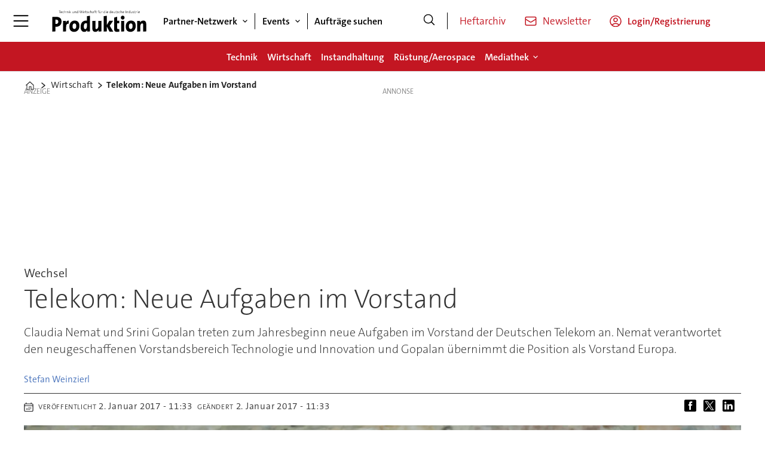

--- FILE ---
content_type: text/html; charset=UTF-8
request_url: https://www.produktion.de/wirtschaft/telekom-neue-aufgaben-im-vorstand/1760977
body_size: 26790
content:
<!DOCTYPE html>
<html lang="de-DE" dir="ltr" class="resp_fonts">

    <head>
                
                <title>Telekom: Neue Aufgaben im Vorstand</title>
                <meta name="title" content="Telekom: Neue Aufgaben im Vorstand">
                <meta name="description" content="Neuerungen im Vorstand der Telekom: Claudia Nemat verantwortet Technologie und Innovation und Srini Gopalan übernimmt den Vorstand Europa.">
                <meta http-equiv="Content-Type" content="text/html; charset=utf-8">
                <link rel="canonical" href="https://www.produktion.de/wirtschaft/telekom-neue-aufgaben-im-vorstand/1760977">
                <meta name="viewport" content="width=device-width, initial-scale=1">
                
                
                <meta name="robots" content="index, follow">
                <meta property="og:type" content="article">
                <meta property="og:title" content="Telekom: Neue Aufgaben im Vorstand">
                <meta property="og:description" content="Neuerungen im Vorstand der Telekom: Claudia Nemat verantwortet Technologie und Innovation und Srini Gopalan übernimmt den Vorstand Europa.">
                <meta property="article:published_time" content="2017-01-02T10:33:00.000Z">
                <meta property="article:modified_time" content="2017-01-02T10:33:00.000Z">
                <meta property="article:author" content="Stefan Weinzierl">
                <meta property="article:tag" content="deutsche telekom">
                <meta property="article:tag" content="cloud integration">
                <meta property="article:tag" content="technologie">
                <meta property="article:tag" content="wirtschaft">
                <meta property="article:tag" content="vorstand">
                <meta property="article:tag" content="digitalisierung">
                <meta property="og:image" content="https://image.produktion.de/1761120.jpg?imageId=1761120&panox=0&panoy=0&panow=0&panoh=0&width=1200&height=683">
                <meta property="og:image:width" content="1200">
                <meta property="og:image:height" content="684">
                <meta name="twitter:card" content="summary_large_image">
                
                <meta name="twitter:title" content="Telekom: Neue Aufgaben im Vorstand">
                <meta name="twitter:description" content="Neuerungen im Vorstand der Telekom: Claudia Nemat verantwortet Technologie und Innovation und Srini Gopalan übernimmt den Vorstand Europa.">
                <meta name="twitter:image" content="https://image.produktion.de/1761120.jpg?imageId=1761120&panox=0&panoy=0&panow=0&panoh=0&width=1200&height=683">
                <link rel="alternate" type="application/json+oembed" href="https://www.produktion.de/wirtschaft/telekom-neue-aufgaben-im-vorstand/1760977?lab_viewport=oembed">
                <!-- Set global Site Params -->
                <script>
                    if (!window.SITE_PARAMS) {
                    window.SITE_PARAMS = {
                        ALIAS : 'pro',
                        NAME : 'pro',
                        FAPI_TOK : 'Mn38n-Wnfi+#8$ndvoiU!P',
                        FAPI_URLS : {
                            prod: 'https://api.industrie-netzwerk.media/v1',
                            dev: 'https://api-dev.industrie-netzwerk.media/v1'
                        },
                        LANG:'de-DE'
                    };
                        if (window.SITE_PARAMS.ALIAS == 'allel'){window.SITE_PARAMS.ALIAS = 'all'};
                }</script>
                <!-- Google Consent Mode v2 -->
                <script>
                    window.dataLayer = window.dataLayer || [];
                    window.gtag = function() { dataLayer.push(arguments); }
                        window.gtag('consent', 'default', {
                        ad_storage: 'denied',
                        analytics_storage: 'denied',
                        ad_user_data: 'denied',
                        ad_personalization: 'denied',
                        wait_for_update: 500
                    });
                </script>
                <!-- End Google Consent Mode v2 -->
                <script src="/view-resources/public/common/iaid/model.js" data-cookieconsent="ignore"></script>
                
                <script>const type = 'page_article';</script>
                <script >if (!window.ULTIMA_PIANO) {
window.ULTIMA_PIANO = {
AID : '700s47Nfpe',
SHARD : 'experience-eu.piano.io',
SCRIPT_ID : 'piano-experience-loader'
};
}</script><script >"use strict";function _typeof(t){return(_typeof="function"==typeof Symbol&&"symbol"==typeof Symbol.iterator?function(t){return typeof t}:function(t){return t&&"function"==typeof Symbol&&t.constructor===Symbol&&t!==Symbol.prototype?"symbol":typeof t})(t)}!function(){var t=function(){var t,e,o=[],n=window,r=n;for(;r;){try{if(r.frames.__tcfapiLocator){t=r;break}}catch(t){}if(r===n.top)break;r=r.parent}t||(!function t(){var e=n.document,o=!!n.frames.__tcfapiLocator;if(!o)if(e.body){var r=e.createElement("iframe");r.style.cssText="display:none",r.name="__tcfapiLocator",e.body.appendChild(r)}else setTimeout(t,5);return!o}(),n.__tcfapi=function(){for(var t=arguments.length,n=new Array(t),r=0;r<t;r++)n[r]=arguments[r];if(!n.length)return o;"setGdprApplies"===n[0]?n.length>3&&2===parseInt(n[1],10)&&"boolean"==typeof n[3]&&(e=n[3],"function"==typeof n[2]&&n[2]("set",!0)):"ping"===n[0]?"function"==typeof n[2]&&n[2]({gdprApplies:e,cmpLoaded:!1,cmpStatus:"stub"}):o.push(n)},n.addEventListener("message",(function(t){var e="string"==typeof t.data,o={};if(e)try{o=JSON.parse(t.data)}catch(t){}else o=t.data;var n="object"===_typeof(o)&&null!==o?o.__tcfapiCall:null;n&&window.__tcfapi(n.command,n.version,(function(o,r){var a={__tcfapiReturn:{returnValue:o,success:r,callId:n.callId}};t&&t.source&&t.source.postMessage&&t.source.postMessage(e?JSON.stringify(a):a,"*")}),n.parameter)}),!1))};"undefined"!=typeof module?module.exports=t:t()}();</script><script >var selector = '.piano-paywall-container';
var element = document.querySelector(selector);
var elementStyleDisplay = element.style.display;
tp.pianoId.show({
    displayMode: 'inline',
    screen: 'login',
    containerSelector: selector,
    loggedIn: function(data) {
        console.log('user ', data.user, ' logged in with token', data.token);
    },
    loginSuccess: function() { alert('loginSuccess'); },
    loggedOut: function() {
        console.log('user logged out');
    },
    registerDisplayed: function() {
        element.style.display = 'none';
        setTimeout(function() { element.style.display = elementStyleDisplay }, 5000);
    }
});</script>
                
                
                <meta property="og:url" content="https://www.produktion.de/wirtschaft/telekom-neue-aufgaben-im-vorstand/1760977">
                        <link type="image/png" rel="icon" href="/view-resources/ultima/public/pro/favicon.ico">
                        <link type="image/png" rel="icon" sizes="96x96" href="/view-resources/ultima/public/pro/favicon-96x96.png">
                        <link type="image/png" rel="apple-touch-icon" sizes="180x180" href="/view-resources/ultima/public/pro/apple-touch-icon.png">
                        <link type="image/png" rel="android-chrome" sizes="192x192" href="/view-resources/ultima/public/pro/web-app-manifest-192x192.png">
                <link rel="stylesheet" href="/view-resources/view/css/grid.css?v=1769171015-L4">
                <link rel="stylesheet" href="/view-resources/view/css/main.css?v=1769171015-L4">
                <link rel="stylesheet" href="/view-resources/view/css/colors.css?v=1769171015-L4">
                <link rel="stylesheet" href="/view-resources/view/css/print.css?v=1769171015-L4" media="print">
                <link rel="stylesheet" href="/view-resources/view/css/foundation-icons/foundation-icons.css?v=1769171015-L4">
                <link rel="stylesheet" href="/view-resources/ultima/view/css/site/pro.css?v=1769171015-L4">
                <style data-key="custom_properties">
                    :root{--primary: rgba(0,0,0,1);--secondary: rgba(255,255,255,1);--tertiary: rgba(195,22,34,1);--quaternary: rgba(195,22,34,1);--quinary: rgba(51,51,51,1);--senary: rgba(195,22,34,1);--bg-primary: rgba(0,0,0,1);--bg-secondary: rgba(255,255,255,1);--bg-tertiary: rgba(238,238,238,1);--bg-quaternary: rgba(195,22,34,1);--bg-quinary: rgba(195,22,34,1);--bg-senary: rgba(51,51,51,1);}
                </style>
                <style data-key="background_colors">
                    .bg-primary {background-color: rgba(0,0,0,1);color: #fff;}.bg-secondary {background-color: rgba(255,255,255,1);}.bg-tertiary {background-color: rgba(238,238,238,1);}.bg-quaternary {background-color: rgba(195,22,34,1);color: #fff;}.bg-quinary {background-color: rgba(195,22,34,1);color: #fff;}.bg-senary {background-color: rgba(51,51,51,1);color: #fff;}@media (max-width: 1023px) { .color_mobile_bg-primary {background-color: rgba(0,0,0,1);color: #fff;}}@media (max-width: 1023px) { .color_mobile_bg-secondary {background-color: rgba(255,255,255,1);}}@media (max-width: 1023px) { .color_mobile_bg-tertiary {background-color: rgba(238,238,238,1);}}@media (max-width: 1023px) { .color_mobile_bg-quaternary {background-color: rgba(195,22,34,1);color: #fff;}}@media (max-width: 1023px) { .color_mobile_bg-quinary {background-color: rgba(195,22,34,1);color: #fff;}}@media (max-width: 1023px) { .color_mobile_bg-senary {background-color: rgba(51,51,51,1);color: #fff;}}
                </style>
                <style data-key="background_colors_opacity">
                    .bg-primary.op-bg_20 {background-color: rgba(0, 0, 0, 0.2);color: #fff;}.bg-primary.op-bg_40 {background-color: rgba(0, 0, 0, 0.4);color: #fff;}.bg-primary.op-bg_60 {background-color: rgba(0, 0, 0, 0.6);color: #fff;}.bg-primary.op-bg_80 {background-color: rgba(0, 0, 0, 0.8);color: #fff;}.bg-secondary.op-bg_20 {background-color: rgba(255, 255, 255, 0.2);}.bg-secondary.op-bg_40 {background-color: rgba(255, 255, 255, 0.4);}.bg-secondary.op-bg_60 {background-color: rgba(255, 255, 255, 0.6);}.bg-secondary.op-bg_80 {background-color: rgba(255, 255, 255, 0.8);}.bg-tertiary.op-bg_20 {background-color: rgba(238, 238, 238, 0.2);}.bg-tertiary.op-bg_40 {background-color: rgba(238, 238, 238, 0.4);}.bg-tertiary.op-bg_60 {background-color: rgba(238, 238, 238, 0.6);}.bg-tertiary.op-bg_80 {background-color: rgba(238, 238, 238, 0.8);}.bg-quaternary.op-bg_20 {background-color: rgba(195, 22, 34, 0.2);color: #fff;}.bg-quaternary.op-bg_40 {background-color: rgba(195, 22, 34, 0.4);color: #fff;}.bg-quaternary.op-bg_60 {background-color: rgba(195, 22, 34, 0.6);color: #fff;}.bg-quaternary.op-bg_80 {background-color: rgba(195, 22, 34, 0.8);color: #fff;}.bg-quinary.op-bg_20 {background-color: rgba(195, 22, 34, 0.2);color: #fff;}.bg-quinary.op-bg_40 {background-color: rgba(195, 22, 34, 0.4);color: #fff;}.bg-quinary.op-bg_60 {background-color: rgba(195, 22, 34, 0.6);color: #fff;}.bg-quinary.op-bg_80 {background-color: rgba(195, 22, 34, 0.8);color: #fff;}.bg-senary.op-bg_20 {background-color: rgba(51, 51, 51, 0.2);color: #fff;}.bg-senary.op-bg_40 {background-color: rgba(51, 51, 51, 0.4);color: #fff;}.bg-senary.op-bg_60 {background-color: rgba(51, 51, 51, 0.6);color: #fff;}.bg-senary.op-bg_80 {background-color: rgba(51, 51, 51, 0.8);color: #fff;}@media (max-width: 1023px) { .color_mobile_bg-primary.op-bg_20 {background-color: rgba(0, 0, 0, 0.2);color: #fff;}}@media (max-width: 1023px) { .color_mobile_bg-primary.op-bg_40 {background-color: rgba(0, 0, 0, 0.4);color: #fff;}}@media (max-width: 1023px) { .color_mobile_bg-primary.op-bg_60 {background-color: rgba(0, 0, 0, 0.6);color: #fff;}}@media (max-width: 1023px) { .color_mobile_bg-primary.op-bg_80 {background-color: rgba(0, 0, 0, 0.8);color: #fff;}}@media (max-width: 1023px) { .color_mobile_bg-secondary.op-bg_20 {background-color: rgba(255, 255, 255, 0.2);}}@media (max-width: 1023px) { .color_mobile_bg-secondary.op-bg_40 {background-color: rgba(255, 255, 255, 0.4);}}@media (max-width: 1023px) { .color_mobile_bg-secondary.op-bg_60 {background-color: rgba(255, 255, 255, 0.6);}}@media (max-width: 1023px) { .color_mobile_bg-secondary.op-bg_80 {background-color: rgba(255, 255, 255, 0.8);}}@media (max-width: 1023px) { .color_mobile_bg-tertiary.op-bg_20 {background-color: rgba(238, 238, 238, 0.2);}}@media (max-width: 1023px) { .color_mobile_bg-tertiary.op-bg_40 {background-color: rgba(238, 238, 238, 0.4);}}@media (max-width: 1023px) { .color_mobile_bg-tertiary.op-bg_60 {background-color: rgba(238, 238, 238, 0.6);}}@media (max-width: 1023px) { .color_mobile_bg-tertiary.op-bg_80 {background-color: rgba(238, 238, 238, 0.8);}}@media (max-width: 1023px) { .color_mobile_bg-quaternary.op-bg_20 {background-color: rgba(195, 22, 34, 0.2);color: #fff;}}@media (max-width: 1023px) { .color_mobile_bg-quaternary.op-bg_40 {background-color: rgba(195, 22, 34, 0.4);color: #fff;}}@media (max-width: 1023px) { .color_mobile_bg-quaternary.op-bg_60 {background-color: rgba(195, 22, 34, 0.6);color: #fff;}}@media (max-width: 1023px) { .color_mobile_bg-quaternary.op-bg_80 {background-color: rgba(195, 22, 34, 0.8);color: #fff;}}@media (max-width: 1023px) { .color_mobile_bg-quinary.op-bg_20 {background-color: rgba(195, 22, 34, 0.2);color: #fff;}}@media (max-width: 1023px) { .color_mobile_bg-quinary.op-bg_40 {background-color: rgba(195, 22, 34, 0.4);color: #fff;}}@media (max-width: 1023px) { .color_mobile_bg-quinary.op-bg_60 {background-color: rgba(195, 22, 34, 0.6);color: #fff;}}@media (max-width: 1023px) { .color_mobile_bg-quinary.op-bg_80 {background-color: rgba(195, 22, 34, 0.8);color: #fff;}}@media (max-width: 1023px) { .color_mobile_bg-senary.op-bg_20 {background-color: rgba(51, 51, 51, 0.2);color: #fff;}}@media (max-width: 1023px) { .color_mobile_bg-senary.op-bg_40 {background-color: rgba(51, 51, 51, 0.4);color: #fff;}}@media (max-width: 1023px) { .color_mobile_bg-senary.op-bg_60 {background-color: rgba(51, 51, 51, 0.6);color: #fff;}}@media (max-width: 1023px) { .color_mobile_bg-senary.op-bg_80 {background-color: rgba(51, 51, 51, 0.8);color: #fff;}}
                </style>
                <style data-key="border_colors">
                    .border-bg-primary{--border-color: var(--bg-primary);}.mobile_border-bg-primary{--mobile-border-color: var(--bg-primary);}.border-bg-secondary{--border-color: var(--bg-secondary);}.mobile_border-bg-secondary{--mobile-border-color: var(--bg-secondary);}.border-bg-tertiary{--border-color: var(--bg-tertiary);}.mobile_border-bg-tertiary{--mobile-border-color: var(--bg-tertiary);}.border-bg-quaternary{--border-color: var(--bg-quaternary);}.mobile_border-bg-quaternary{--mobile-border-color: var(--bg-quaternary);}.border-bg-quinary{--border-color: var(--bg-quinary);}.mobile_border-bg-quinary{--mobile-border-color: var(--bg-quinary);}.border-bg-senary{--border-color: var(--bg-senary);}.mobile_border-bg-senary{--mobile-border-color: var(--bg-senary);}
                </style>
                <style data-key="font_colors">
                    .primary {color: rgba(0,0,0,1) !important;}.secondary {color: rgba(255,255,255,1) !important;}.tertiary {color: rgba(195,22,34,1) !important;}.quaternary {color: rgba(195,22,34,1) !important;}.quinary {color: rgba(51,51,51,1) !important;}.senary {color: rgba(195,22,34,1) !important;}@media (max-width: 1023px) { .color_mobile_primary {color: rgba(0,0,0,1) !important;}}@media (max-width: 1023px) { .color_mobile_secondary {color: rgba(255,255,255,1) !important;}}@media (max-width: 1023px) { .color_mobile_tertiary {color: rgba(195,22,34,1) !important;}}@media (max-width: 1023px) { .color_mobile_quaternary {color: rgba(195,22,34,1) !important;}}@media (max-width: 1023px) { .color_mobile_quinary {color: rgba(51,51,51,1) !important;}}@media (max-width: 1023px) { .color_mobile_senary {color: rgba(195,22,34,1) !important;}}
                </style>
                <style data-key="image_gradient">
                    .image-gradient-bg-primary{--background-color: var(--bg-primary);}.color_mobile_image-gradient-bg-primary{--mobile-background-color: var(--bg-primary);}.image-gradient-bg-secondary{--background-color: var(--bg-secondary);}.color_mobile_image-gradient-bg-secondary{--mobile-background-color: var(--bg-secondary);}.image-gradient-bg-tertiary{--background-color: var(--bg-tertiary);}.color_mobile_image-gradient-bg-tertiary{--mobile-background-color: var(--bg-tertiary);}.image-gradient-bg-quaternary{--background-color: var(--bg-quaternary);}.color_mobile_image-gradient-bg-quaternary{--mobile-background-color: var(--bg-quaternary);}.image-gradient-bg-quinary{--background-color: var(--bg-quinary);}.color_mobile_image-gradient-bg-quinary{--mobile-background-color: var(--bg-quinary);}.image-gradient-bg-senary{--background-color: var(--bg-senary);}.color_mobile_image-gradient-bg-senary{--mobile-background-color: var(--bg-senary);}
                </style>
                <style data-key="custom_css_variables">
                :root {
                    --lab_page_width: 1088px;
                    --lab_columns_gutter: 11px;
                    --space-top: 120;
                    --space-top-adnuntiusAd: ;
                }

                @media(max-width: 767px) {
                    :root {
                        --lab_columns_gutter: 10px;
                    }
                }

                @media(min-width: 767px) {
                    :root {
                    }
                }
                </style>
<script src="/view-resources/public/common/JWTCookie.js?v=1769171015-L4"></script>
<script src="/view-resources/public/common/Paywall.js?v=1769171015-L4"></script>
                <script>
                window.Dac = window.Dac || {};
                (function () {
                    if (navigator) {
                        window.Dac.clientData = {
                            language: navigator.language,
                            userAgent: navigator.userAgent,
                            innerWidth: window.innerWidth,
                            innerHeight: window.innerHeight,
                            deviceByMediaQuery: getDeviceByMediaQuery(),
                            labDevice: 'desktop', // Device from labrador
                            device: 'desktop', // Device from varnish
                            paywall: {
                                isAuthenticated: isPaywallAuthenticated(),
                                toggleAuthenticatedContent: toggleAuthenticatedContent,
                                requiredProducts: [],
                            },
                            page: {
                                id: '1760977',
                                extId: 'produktion-145374'
                            },
                            siteAlias: 'pro',
                            debug: window.location.href.includes('debug=1')
                        };
                        function getDeviceByMediaQuery() {
                            if (window.matchMedia('(max-width: 767px)').matches) return 'mobile';
                            if (window.matchMedia('(max-width: 1023px)').matches) return 'tablet';
                            return 'desktop';
                        }

                        function isPaywallAuthenticated() {
                            if (window.Dac && window.Dac.JWTCookie) {
                                var JWTCookie = new Dac.JWTCookie({ debug: false });
                                return JWTCookie.isAuthenticated();
                            }
                            return false;
                        }

                        function toggleAuthenticatedContent(settings) {
                            if (!window.Dac || !window.Dac.Paywall) {
                                return;
                            }
                            var Paywall = new Dac.Paywall();
                            var updateDOM = Paywall.updateDOM;

                            if(settings && settings.displayUserName) {
                                var userName = Paywall.getUserName().then((userName) => {
                                    updateDOM(userName !== false, userName, settings.optionalGreetingText);
                                });
                            } else {
                                updateDOM(window.Dac.clientData.paywall.isAuthenticated);
                            }
                        }
                    }
                }());
                </script>                    <script type="module" src="/view-resources/baseview/public/common/baseview/moduleHandlers.js?v=1769171015-L4" data-cookieconsent="ignore"></script>
<!-- Google Tag Manager -->
<script>
    window.dataLayer = window.dataLayer || [];
</script>
<script>(function(w,d,s,l,i){w[l]=w[l]||[];w[l].push({'gtm.start':
new Date().getTime(),event:'gtm.js'});var f=d.getElementsByTagName(s)[0],
j=d.createElement(s),dl=l!='dataLayer'?'&l='+l:'';j.async=true;j.src=
'https://www.googletagmanager.com/gtm.js?id='+i+dl;f.parentNode.insertBefore(j,f);
})(window,document,'script','dataLayer','GTM-MZBQCHH9');</script>

                        <script async src="https://securepubads.g.doubleclick.net/tag/js/gpt.js"></script>
                        <script>
                            window.googletag = window.googletag || {cmd: []};

                            googletag.cmd.push(function() {
                                var handleAsTablet = (Dac.clientData.device === 'tablet' || Dac.clientData.innerWidth < 1316);

                                if (!(handleAsTablet && 'true' === 'true')) {
                                    googletag
                                        .defineSlot('/21778037172/skyscraper_1', [[120,600], [160,600], [200,600], [300,600]], 'skyscraper_1')
                                        .addService(googletag.pubads());
                                }
                                if (!(handleAsTablet && '' === 'true')) {
                                    googletag
                                        .defineSlot('/21778037172/billboard_1', [[800,250], [940,250], [970,250], [1000,250]], 'billboard_1')
                                        .addService(googletag.pubads());
                                }
                                if (!(handleAsTablet && '' === 'true')) {
                                    googletag
                                        .defineSlot('/21778037172/super_banner_1', [[300,250], [320,50], [320,100], [468,60], [468,80], [600,90], [728,90], [800,250], [940,90], [940,250], "fluid"], 'super_banner_1')
                                        .addService(googletag.pubads());
                                }
                                if (!(handleAsTablet && '' === 'true')) {
                                    googletag
                                        .defineSlot('/21778037172/super_banner_2', [[300,250], [320,50], [320,100], [468,60], [468,80], [600,90], [728,90], [800,250], [940,90], [940,250]], 'super_banner_2')
                                        .addService(googletag.pubads());
                                }
                                if (!(handleAsTablet && 'true' === 'true')) {
                                    googletag
                                        .defineSlot('/21778037172/skyscraper_2', [[120,600], [160,600], [200,600], [300,600]], 'skyscraper_2')
                                        .addService(googletag.pubads());
                                }
                                if (!(handleAsTablet && 'true' === 'true')) {
                                    googletag
                                        .defineSlot('/21778037172/skyscraper_3', [[120,600], [160,600], [200,600], [300,600]], 'skyscraper_3')
                                        .addService(googletag.pubads());
                                }
                                if (!(handleAsTablet && '' === 'true')) {
                                    googletag
                                        .defineSlot('/21778037172/content_ad_1', [[300,250]], 'content_ad_1')
                                        .addService(googletag.pubads());
                                }
                                if (!(handleAsTablet && '' === 'true')) {
                                    googletag
                                        .defineSlot('/21778037172/content_ad_2', [[300,250]], 'content_ad_2')
                                        .addService(googletag.pubads());
                                }
                                if (!(handleAsTablet && '' === 'true')) {
                                    googletag
                                        .defineSlot('/21778037172/content_ad_3', [[300,250]], 'content_ad_3')
                                        .addService(googletag.pubads());
                                }
                                if (!(handleAsTablet && '' === 'true')) {
                                    googletag
                                        .defineSlot('/21778037172/content_ad_4', [[300,250], [300,600]], 'content_ad_4')
                                        .addService(googletag.pubads());
                                }
                                if (!(handleAsTablet && '' === 'true')) {
                                    googletag
                                        .defineSlot('/21778037172/content_ad_5', [[300,250]], 'content_ad_5')
                                        .addService(googletag.pubads());
                                }
                                if (!(handleAsTablet && '' === 'true')) {
                                    googletag
                                        .defineSlot('/21778037172/content_ad_6', [[300,250]], 'content_ad_6')
                                        .addService(googletag.pubads());
                                }
                                if (!(handleAsTablet && '' === 'true')) {
                                    googletag
                                        .defineSlot('/21778037172/baseboard_1', [[300,250], [320,50], [320,100], [728,90], [960,90]], 'baseboard_1')
                                        .addService(googletag.pubads());
                                }

                                googletag.pubads().setTargeting("env", "prod");
                                googletag.pubads().setTargeting("site", "pro");
                                googletag.pubads().setTargeting("section", "wirtschaft");
                                googletag.pubads().setTargeting("context", "article");
                                googletag.pubads().setTargeting("tags", "deutsche telekom,cloud integration,technologie,wirtschaft,vorstand,digitalisierung");
                                googletag.pubads().setTargeting("ID", "1760977");

                                var useLadyLoading = true || false;
                                if (useLadyLoading) {
                                    googletag.pubads().enableLazyLoad({
                                        fetchMarginPercent: 150 || 150, // Fetch ad content when it is within 1.5 viewports of the visible area
                                        renderMarginPercent: 150 || 150,  // Render ads when they are within 1.5 viewports of the visible area
                                        mobileScaling: 2.0
                                    });
                                }
                                
                                googletag.pubads().enableSingleRequest();
                                googletag.pubads().collapseEmptyDivs();
                                googletag.enableServices();
                            });
                        </script>
                <style id="dachser-vieweditor-styles">
                    .font-TheSansC5 { font-family: "TheSansC5" !important; }
                    .font-TheSansC5.font-weight-light { font-weight: 200 !important; }
                    .font-TheSansC5.font-weight-normal { font-weight: 400 !important; }
                    .font-TheSansC5.font-weight-bold { font-weight: 600 !important; }
                    .font-TheSansC5.font-weight-black { font-weight: 800 !important; }
                </style>
                <style id="css_variables"></style>
                <script>
                    window.dachserData = {
                        _data: {},
                        _instances: {},
                        get: function(key) {
                            return dachserData._data[key] || null;
                        },
                        set: function(key, value) {
                            dachserData._data[key] = value;
                        },
                        push: function(key, value) {
                            if (!dachserData._data[key]) {
                                dachserData._data[key] = [];
                            }
                            dachserData._data[key].push(value);
                        },
                        setInstance: function(key, identifier, instance) {
                            if (!dachserData._instances[key]) {
                                dachserData._instances[key] = {};
                            }
                            dachserData._instances[key][identifier] = instance;
                        },
                        getInstance: function(key, identifier) {
                            return dachserData._instances[key] ? dachserData._instances[key][identifier] || null : null;
                        },
                        reflow: () => {}
                    };
                </script>
                
                <script type="application/ld+json">
                [{"@context":"http://schema.org","@type":"WebSite","name":"pro","url":"https://www.produktion.de"},{"@context":"https://schema.org","@type":"NewsArticle","headline":"Telekom: Neue Aufgaben im Vorstand","description":"Neuerungen im Vorstand der Telekom: Claudia Nemat verantwortet Technologie und Innovation und Srini Gopalan übernimmt den Vorstand Europa.","mainEntityOfPage":{"@id":"https://www.produktion.de/wirtschaft/telekom-neue-aufgaben-im-vorstand/1760977"},"availableLanguage":[{"@type":"Language","alternateName":"de-DE"}],"image":["https://image.produktion.de/?imageId=1761120&width=1200","https://image.produktion.de/?imageId=1761278&width=1200"],"keywords":"deutsche telekom, cloud integration, technologie, wirtschaft, vorstand, digitalisierung","author":[{"@type":"Person","name":"Stefan Weinzierl","email":"stefan.weinzierl@mi-connect.de"}],"publisher":{"@type":"Organization","name":"pro","logo":{"@type":"ImageObject","url":"/view-resources/ultima/public/pro/pro-logo-cropped.svg"}},"datePublished":"2017-01-02T10:33:00.000Z","dateModified":"2017-01-02T10:33:00.000Z"}]
                </script>                
                <script >function gateContent() {
    // Select the container with .main .bodytext
    const container = document.querySelector('.main .bodytext');
    if (!container) return;
  
    // Get all <p> tags within the container
    const paragraphs = container.querySelectorAll('p');
    let totalCount = 0;
    let truncated = false;
    let lastProcessedElement = null;
  
    for (let i = 0; i < paragraphs.length; i++) {
      const p = paragraphs[i];
      const text = p.textContent;
     
      if (totalCount + text.length <= 800) {
        totalCount += text.length;
        lastProcessedElement = p;
      } else {
        // Calculate how many characters we can take from this paragraph
        const remainingAllowed = 800 - totalCount;
        // Look for the first sentence-ending punctuation after remainingAllowed characters
        let cutoffIndex = findSentenceEnd(text, remainingAllowed);
        if (cutoffIndex === -1) {
          cutoffIndex = remainingAllowed;
        }
        p.textContent = text.slice(0, cutoffIndex);
        totalCount += cutoffIndex;
        truncated = true;
        lastProcessedElement = p;
        // Stop processing further paragraphs
        break;
      }
    }
  
    // Remove every element in the container after the last processed element
    if (lastProcessedElement) {
      let nextElem = lastProcessedElement.nextSibling;
      while (nextElem) {
        const toRemove = nextElem;
        nextElem = nextElem.nextSibling;
        toRemove.remove();
      }
    }
  
    // If the text was truncated, add a class to the container for the CSS overlay
    if (truncated) {
      container.classList.add('truncated');
    }
  }
  
  // Helper function: finds the first sentence-ending punctuation (".", "!" or "?")
  // in the given text after the provided startIndex.
  function findSentenceEnd(text, startIndex) {
    for (let i = startIndex; i < text.length; i++) {
      if (text[i] === '.' || text[i] === '!' || text[i] === '?') {
        return i + 1; // Include the punctuation
      }
    }
    return -1;
  }</script>
                
                


                <script>
                    /* ----------  Piano bootstrap queue (User-Daten)  ----------------------- */
                    window.tp = window.tp || [];
                    /* Basis-Setup */
                    tp.push(['setUsePianoIdUserProvider', true]);
                    tp.push(['addHandler', 'loginSuccess', ev => {
                        if (ev.source === 'PIANOID') location.reload();
                    }]);

                    /* ----------------------------------------------------------------------- */
                    /* 1) Tags / Section / Paywall aus Template                                */
                    (() => {
                        if (type === 'page_article') {
                            const tagsString = 'deutsche telekom,cloud integration,technologie,wirtschaft,vorstand,digitalisierung';
                            const section = 'wirtschaft';
                            const freeAccess = '';
                            const regWall = '';
                            const payWall = '';
                            const payWallPremium = '';

                            // Optional: Debug-Log für Zonen-Parameter
                            console.log('Zone-Flags:', { freeAccess, regWall, payWall, payWallPremium });

                            const tags = tagsString
                                    ? tagsString.split(',').map(t => t.trim()).filter(Boolean)
                                    : [];

                            if (tags && tags.length > 0) {
                                tp.push(['setTags', tags]);
                            }
                            if (section) {
                                tp.push(['setContentSection', section]);
                            }

                            let zone = 'Freemium';
                            if (freeAccess === '1') {
                                zone = 'FreeAccess';
                            } else if (regWall === '1') {
                                zone = 'RegWall';
                            } else if (payWall === '1') {
                                zone = 'PayWall';
                            } else if (payWallPremium === '1') {
                                zone = 'PayWallPremium';
                            }
                            console.log('Set zone:', zone);
                            tp.push(['setZone', zone]);

                        }
                    })();

                    /* ----------------------------------------------------------------------- */
                    /* 2) Init: schiebt nur User-Infos in den dataLayer                        */
                    tp.push(['init', () => {

                        if (tp.user.isUserValid()) {

                            const mapCF = {
                                jobFunction: 'jobf',
                                jobtitle: 'jobt',
                                primaryBusiness: 'orgtype',
                                purchasingauthority: 'purchauth',
                                company: 'coname',
                                joblevel: 'jobl',
                                state: 'locat'
                            };
                            const cfToKv = (ext = {}) => {
                                const out = {};
                                (ext.custom_field_values || []).forEach(cf => {
                                    const key = mapCF[cf.field_name] || cf.field_name;
                                    let val = cf.value;
                                    if (Array.isArray(val)) val = val.join('|');
                                    else if (typeof val === 'string' && val.startsWith('[')) {
                                        try {
                                            val = JSON.parse(val).join('|');
                                        } catch {
                                            val = val.replace(/^\[|\]$/g, '');
                                        }
                                    }
                                    out[key] = `|${val}|`;
                                });
                                return out;
                            };

                            const pushUserDL = (ext) => {
                                const loggedIn = true;
                                const userId = ext?.uid || '';

                                window.dataLayer = window.dataLayer || [];
                                window.dataLayer.push({
                                    event: 'pianoUser',
                                    UserID: userId,
                                    LoggedIn: String(loggedIn),
                                    UserStateLoggedIn: String(loggedIn),
                                    ...cfToKv(ext)
                                });
                                console.log('[Piano] User data → dataLayer', userId, loggedIn);
                            };

                            const run = () => {
                                if (tp.pianoId?.loadExtendedUser) {
                                    tp.pianoId.loadExtendedUser({
                                        formName: 'extended_user',
                                        extendedUserLoaded: pushUserDL,
                                        error: err => {
                                            console.warn('[Piano] extendedUser error', err);
                                            pushUserDL(null);
                                        }
                                    });
                                } else {
                                    pushUserDL(null);   /* Fallback ohne Extended-User */
                                }
                            };

                            if (document.readyState === 'loading') {
                                document.addEventListener('DOMContentLoaded', run, {once: true});
                            } else {
                                run();
                            }
                        }else {
                            window.dataLayer = window.dataLayer || [];
                            window.dataLayer.push({
                                event: 'pianoUser',
                                UserID: '',
                                LoggedIn: String(false),
                                UserStateLoggedIn: String(false),
                            });
                            console.log('[Piano] User data → dataLayer', '', false);
                        }
                    }]);
                </script>

                <script async src="/view-resources/ultima/public/common/piano/piano_loader.js"></script>

        <script src="/view-resources/ultima/public/common/embedGuardJS/embedGuardWorker.js"></script>        <meta property="article:section" content="wirtschaft">


        <style>
            :root {
                --bodytext-width: var(--large-12-width);
                
            }
        </style>
        
        
    </head>

    <body class="l4 article site_pro section_wirtschaft custom-bodytext-width"
        
        
        >

<!-- Google Tag Manager (noscript) -->
<noscript><iframe src="https://www.googletagmanager.com/ns.html?id=GTM-MZBQCHH9"
height="0" width="0" style="display:none;visibility:hidden"></iframe></noscript>
<!-- End Google Tag Manager (noscript) -->        
        <script>
        document.addEventListener("DOMContentLoaded", (event) => {
            setScrollbarWidth();
            window.addEventListener('resize', setScrollbarWidth);
        });
        function setScrollbarWidth() {
            const root = document.querySelector(':root');
            const width = (window.innerWidth - document.body.offsetWidth < 21) ? window.innerWidth - document.body.offsetWidth : 15;
            root.style.setProperty('--lab-scrollbar-width', `${ width }px`);
        }
        </script>

        
        <a href="#main" class="skip-link">Jump to main content</a>

        <header class="pageElement pageHeader">
    <div class="row mainrow grid-fixed">
    <div class="section mainline">
    <div class="hamburger to-be-expanded" data-id="pageElements-4">
    <div class="positionRelative">
        <span class="hamburger-button hamburger-expander ">
            <button class="burger-btn" aria-label="Menü öffnen" aria-expanded="false" aria-controls="hamburger-container" aria-haspopup="menu">
                    <i class="open fi-list"></i>
                    <i class="close fi-x"></i>
            </button>
        </span>
            <div class="hamburger-container" id="hamburger-container">        
                <div data-id="pageElements-5" class="search visible dac-hidden-desktop-up">

        <button class="search-button" aria-label="Suche" >
                <i class="open fi-magnifying-glass"></i>
                <i class="close fi-x"></i>
        </button>

    <form class="search-container" action="/cse" method="get" role="search">
        <label for="search-input-5" class="visuallyhidden">Suche</label>
        <input type="text" id="search-input-5" name="q" placeholder="Suche...">
    </form>
</div>

    <script>
        if (document.querySelector('[data-id="pageElements-5"] .search-button')) {
            document.querySelector('[data-id="pageElements-5"] .search-button').addEventListener('click', (event) => {
                document.querySelector('[data-id="pageElements-5"] .search-container').submit();
            }, false);
        }
    </script>
<nav class="navigation dropdownMenu expandable">
	<ul class="menu-list">
			<li class="first-list-item has-children">
				<span tabindex="0">Events</span>
				<ul class="children">
					<li class="">
						<a href="/events" target="_self">Events</a>
					</li>
					<li class="">
						<a href="/events-deutscher-maschinenbau-gipfel" target="_self">Maschinenbau-Gipfel</a>
					</li>
					<li class="">
						<a href="https://salon.maschinenbau-gipfel.de/" target="_blank">Maschinenbau-Gipfel Salon</a>
					</li>
					<li class="">
						<a href="/events-fabrik-des-jahres" target="_self">Fabrik des Jahres</a>
					</li>
					<li class="">
						<a href="https://www.european-summit.com/" target="_blank">VDMA European Summit</a>
					</li>
					<li class="">
						<a href="/events-weitere-events" target="_self">weitere Events</a>
					</li>
				</ul>
			</li>
			<li class="first-list-item has-children">
				<span tabindex="0">Partner-Netzwerk</span>
				<ul class="children">
					<li class="">
						<a href="/partner-netzwerk" target="_self">Partner-Netzwerk</a>
					</li>
					<li class="">
						<a href="/partner-netzwerk-item24" target="_self">Industrietechnik</a>
					</li>
					<li class="">
						<a href="/partner-netzwerk-facturee-smarte-beschaffung-von-zeichnungsteilen" target="_self">Facturee - Smarte Beschaffung von Zeichnungsteilen</a>
					</li>
					<li class="">
						<a href="/partner-netzwerk-sicherheitstechnik-flexibel-digital-und-nachhaltig" target="_self">Sicherheitstechnik - Flexibel, digital und nachhaltig</a>
					</li>
					<li class="">
						<a href="/partner-netzwerk-zimmer-group-the-know-how-factory" target="_self">Zimmer Group: THE KNOW-HOW Factory</a>
					</li>
					<li class="">
						<a href="/partner-netzwerk-bahnbrechende-antriebstechnik-hightech-made-by-faulhaber" target="_self">Bahnbrechende Antriebstechnik - Hightech Made by Faulhaber</a>
					</li>
					<li class="">
						<a href="/partner-netzwerk-cloos-schweisstechnik-praezision-effizienz-im-fokus" target="_self">Cloos Schweißtechnik: Präzision &amp; Effizienz im Fokus</a>
					</li>
					<li class="dac-hidden-desktop-up dac-hidden-desktop-down">
						<a href="/partner-netzwerk-future-factory-by-roi-efeso" target="_self">Future Factory by ROI-EFESO</a>
					</li>
					<li class="">
						<a href="/partner-netzwerk-fertigungsloesungen" target="_self">Fertigungslösungen</a>
					</li>
					<li class="">
						<a href="/partner-netzwerk-ki-in-der-fabrikhalle-maschinelles-lernen-macht-sich-nuetzlich" target="_self">KI in der Fabrikhalle - maschinelles Lernen macht sich nützlich</a>
					</li>
				</ul>
			</li>
			<li class="first-list-item has-children">
				<span tabindex="0">Mediathek</span>
				<ul class="children">
					<li class="">
						<a href="/mediathek" target="_self">Mediathek</a>
					</li>
					<li class="">
						<a href="/whitepaper" target="_self">Whitepaper</a>
					</li>
					<li class="">
						<a href="/webinare" target="_self">Webinare</a>
					</li>
				</ul>
			</li>
			<li class="first-list-item ">
				<a href="/technik" target="_self">Technik</a>
			</li>
			<li class="first-list-item ">
				<a href="/instandhaltung" target="_self">Instandhaltung</a>
			</li>
			<li class="first-list-item ">
				<a href="/ruestung-aerospace" target="_self">Rüstung &#x2F; Aerospace</a>
			</li>
			<li class="first-list-item ">
				<a href="/wirtschaft" target="_self">Wirtschaft</a>
			</li>
			<li class="first-list-item has-children">
				<span tabindex="0">Stellenmarkt</span>
				<ul class="children">
					<li class="">
						<a href="https://www.industriejobs.de/Jobs/produktion" target="_blank">Stellenmarkt Produktion</a>
					</li>
					<li class="">
						<a href="https://www.industriejobs.de/Jobs/instandhaltung" target="_blank">Stellenmarkt Instandhaltung</a>
					</li>
				</ul>
			</li>
	</ul>
</nav>

		<script>
			(function () {
				// This is only called when the user presses the escape key.
				function closeElement(event, element) {
					if (event.key === 'Escape') {
						window.removeEventListener('keydown', closeElement);

						// Get all expanded elements and close them
						const expanded = document.querySelectorAll('nav.dropdownMenu.expandable .has-children.expanded');
						for (let i = 0; i < expanded.length; i++) {
							expanded[i].classList.remove('expanded');
							
							// Traverse up from the element the user has selected to see if it is a child of the expanded element
							// If it is, set focus to the first child, as that is the span element with tabindex. 
							// This is so that if the user has moved on from the menu, we shouldn't mess with the focus and flow
							if (document.activeElement.closest('.has-children') === expanded[i]) {
								expanded[i].children[0].focus();
							}
						}
					}
				}

				function toggleElement(event, element) {
					// Prevent the default link behavior
					event.preventDefault();

					// Check if there are other expanded elements and close them
					const expanded = document.querySelectorAll('nav.dropdownMenu.expandable .has-children.expanded');
					for (let i = 0; i < expanded.length; i++) {
						if (expanded[i] !== element.parentElement) {
							expanded[i].classList.remove('expanded');
						}
					}

					// Toggle the class "expanded" on the parent element
					// We toggle instead of add/remove the class because we don't know if we are opening or closing the element
					element.parentElement.classList.toggle('expanded');

					window.addEventListener('keydown', closeElement);
				}

				// Add extra element for carat and toggle functionality after the span or a element
				function addCarat(element) {
					const carat = document.createElement('span');
					carat.classList.add('carat');
					carat.tabIndex = '0';
					const sibling = element.querySelector(':scope > a') || element.querySelector(':scope > span');
					element.insertBefore(carat, sibling.nextSibling);
					element.tabIndex = '-1';
					if (sibling.tagName === 'A') {
						sibling.tabIndex = '0';
					} else if (sibling.tagName === 'SPAN') {
						sibling.tabIndex = '-1';
					}
				}

				// Get all elements with class "has-children" and add two events - one click event and one keydown event
				// Allow for the same expandable menu to be reused in different viewports by using different classes
				let classes = '';
				if (classes) {
					classes = '.' + classes.trim().split(' ').join('.');
				}

				const hasChildren = document.querySelectorAll(`nav.dropdownMenu${ classes }.expandable .has-children > span`);
				for (let i = 0; i < hasChildren.length; i++) {
					hasChildren[i].addEventListener('click', function(e) {
						toggleElement(e, this);
					});

					hasChildren[i].addEventListener('keydown', function (e) {
						// Check for both enter and space keys
						if (e.key === 'Enter' || e.key === ' ') {
							toggleElement(e, this);
						}
					});
				}

				// Get all elements with class "has-children" when toggleChildren is enabled and carat and toggle functionality 
				const hasChildrenToggle = document.querySelectorAll(`nav.dropdownMenu${ classes }.expandable.toggleChildren .has-children > span, nav.dropdownMenu${ classes }.expandable.toggleChildren .has-children > a`);
				for (let i = 0; i < hasChildrenToggle.length; i++) {

					// Add carat to the element
					addCarat(hasChildrenToggle[i].parentElement);

					if (hasChildrenToggle[i].tagName === 'A' || hasChildrenToggle[i].tagName === 'SPAN') {
						hasChildrenToggle[i].nextSibling.addEventListener('click', function(e) {
							toggleElement(e, hasChildrenToggle[i]);
						});

						hasChildrenToggle[i].nextSibling.addEventListener('keydown', function(e) {
							// Check for both enter and space keys
							if (e.key === 'Enter' || e.key === ' ') {
								toggleElement(e, hasChildrenToggle[i]);
							}
						});

						// Use with caution - ensure that parent li overlaps with child ul to avoid prematurely triggering leave
						if (hasChildrenToggle[i].closest('nav').classList.contains('toggleOnHover')) {
							hasChildrenToggle[i].addEventListener('mouseenter', function(e) {
								hasChildrenToggle[i].parentElement.classList.add('expanded');
							});

							hasChildrenToggle[i].parentElement.addEventListener('mouseleave', function(e) {
								hasChildrenToggle[i].parentElement.classList.remove('expanded');
							});
						}
					}
				}
			})();
		</script>


	<script>
		(function () {
			const menuLinks = document.querySelectorAll(`nav.dropdownMenu ul li a`);
			for (let i = 0; i < menuLinks.length; i++) {
				const link = menuLinks[i].pathname;
				if (link === window.location.pathname) {
					menuLinks[i].parentElement.classList.add('lab-link-active');
				} else {
					menuLinks[i].parentElement.classList.remove('lab-link-active');
				}
			}
		})();
	</script>

<nav class="navigation customMenu1">
	<ul class="menu-list">
			<li class="first-list-item ">
				<a href="https://www.b2b-media-netzwerk.de/media/produktion?utm_source=produktion&utm_campaign=Mediaverlinkung&utm_content=verweis" target="_blank">Media</a>
			</li>
			<li class="first-list-item ">
				<a href="https://fachzeitschriften.shop/products/produktion" target="_blank">Abo</a>
			</li>
			<li class="first-list-item ">
				<a href="/kontakt" target="_self">Kontakt</a>
			</li>
	</ul>
</nav>



	<script>
		(function () {
			const menuLinks = document.querySelectorAll(`nav.customMenu1 ul li a`);
			for (let i = 0; i < menuLinks.length; i++) {
				const link = menuLinks[i].pathname;
				if (link === window.location.pathname) {
					menuLinks[i].parentElement.classList.add('lab-link-active');
				} else {
					menuLinks[i].parentElement.classList.remove('lab-link-active');
				}
			}
		})();
	</script>

<nav class="navigation customMenu2">
	<ul class="menu-list">
			<li class="first-list-item btn-newsletter">
				<a href="https://www.produktion.de/newsletter" target="_self">Newsletter</a>
			</li>
			<li class="first-list-item btn-login">
				<a href="https://www.produktion.de/mein-konto" target="_self">Login&#x2F;Kontoverwaltung</a>
			</li>
	</ul>
</nav>



	<script>
		(function () {
			const menuLinks = document.querySelectorAll(`nav.customMenu2 ul li a`);
			for (let i = 0; i < menuLinks.length; i++) {
				const link = menuLinks[i].pathname;
				if (link === window.location.pathname) {
					menuLinks[i].parentElement.classList.add('lab-link-active');
				} else {
					menuLinks[i].parentElement.classList.remove('lab-link-active');
				}
			}
		})();
	</script>

<nav class="navigation customMenu3">
	<ul class="menu-list">
			<li class="first-list-item btn-linkedin">
				<a href="https://www.linkedin.com/company/fachzeitung-produktion/" target="_blank">LinkedIn</a>
			</li>
			<li class="first-list-item btn-xing">
				<a href="https://www.xing.com/news/pages/fachzeitung-produktion-153" target="_blank">Xing</a>
			</li>
	</ul>
</nav>



	<script>
		(function () {
			const menuLinks = document.querySelectorAll(`nav.customMenu3 ul li a`);
			for (let i = 0; i < menuLinks.length; i++) {
				const link = menuLinks[i].pathname;
				if (link === window.location.pathname) {
					menuLinks[i].parentElement.classList.add('lab-link-active');
				} else {
					menuLinks[i].parentElement.classList.remove('lab-link-active');
				}
			}
		})();
	</script>


            </div>
    </div>

</div>

<script>
    (function(){
        const burgerButton = document.querySelector('[data-id="pageElements-4"] .burger-btn');
        const dropdownCloseSection = document.querySelector('[data-id="pageElements-4"] .dropdown-close-section');

        function toggleDropdown() {
            // Toggle the expanded class and aria-expanded attribute
            document.querySelector('[data-id="pageElements-4"].hamburger.to-be-expanded').classList.toggle('expanded');
            burgerButton.setAttribute('aria-expanded', burgerButton.getAttribute('aria-expanded') === 'true' ? 'false' : 'true');
            burgerButton.setAttribute('aria-label', burgerButton.getAttribute('aria-expanded') === 'true' ? 'Menü schließen' : 'Menü öffnen');

            // This doesn't seem to do anything? But there's styling dependent on it some places
            document.body.classList.toggle('hamburger-expanded');
        }

        // Called via the eventlistener - if the key is Escape, toggle the dropdown and remove the eventlistener
        function closeDropdown(e) {
            if(e.key === 'Escape') {
                toggleDropdown();
                // Set the focus back on the button when clicking escape, so the user can continue tabbing down
                // the page in a natural flow
                document.querySelector('[data-id="pageElements-4"] .burger-btn').focus();
                window.removeEventListener('keydown', closeDropdown);
            }
        }

        if(burgerButton) {
            burgerButton.addEventListener('click', function(e) {
                e.preventDefault();
                toggleDropdown();

                // If the menu gets expanded, add the eventlistener that will close it on pressing Escape
                // else, remove the eventlistener otherwise it will continue to listen for escape even if the menu is closed.
                if(document.querySelector('[data-id="pageElements-4"] .burger-btn').getAttribute('aria-expanded') === 'true') {
                    window.addEventListener('keydown', closeDropdown);
                } else {
                    window.removeEventListener('keydown', closeDropdown);
                }
            })
        }
        if (dropdownCloseSection) {
            dropdownCloseSection.addEventListener('click', function(e) {
                e.preventDefault();
                toggleDropdown();
            });
        }

        document.querySelectorAll('.hamburger .hamburger-expander, .hamburger .hamburger-container, .stop-propagation').forEach(function (element) {
            element.addEventListener('click', function (e) {
                e.stopPropagation();
            });
        });
    }());
</script>
<figure class="logo">
    <a href=" //www.produktion.de/" aria-label="Zur Startseite gehen">
        <img src="/view-resources/ultima/public/pro/pro-logo-cropped.svg"
            alt="Zur Startseite gehen. Logo, Produktion Online"
            width="160"
            >
    </a>
</figure>
<nav class="navigation mainMenu dac-hidden-desktop-down">
	<ul class="menu-list">
			<li class="first-list-item has-children">
				<a href="/partner-netzwerk" target="_self">Partner-Netzwerk</a>
				<ul class="children">
					<li class="">
						<a href="/partner-netzwerk-item24" target="_self">Industrietechnik</a>
					</li>
					<li class="">
						<a href="/partner-netzwerk-facturee-smarte-beschaffung-von-zeichnungsteilen" target="_self">Facturee - Smarte Beschaffung von Zeichnungsteilen</a>
					</li>
					<li class="">
						<a href="/partner-netzwerk-sicherheitstechnik-flexibel-digital-und-nachhaltig" target="_self">Sicherheitstechnik - Flexibel, digital und nachhaltig</a>
					</li>
					<li class="">
						<a href="/partner-netzwerk-zimmer-group-the-know-how-factory" target="_self">Zimmer Group: THE KNOW-HOW Factory</a>
					</li>
					<li class="">
						<a href="/partner-netzwerk-bahnbrechende-antriebstechnik-hightech-made-by-faulhaber" target="_self">Bahnbrechende Antriebstechnik - Hightech Made by Faulhaber</a>
					</li>
					<li class="">
						<a href="/partner-netzwerk-cloos-schweisstechnik-praezision-effizienz-im-fokus" target="_self">Cloos Schweißtechnik: Präzision &amp; Effizienz im Fokus</a>
					</li>
					<li class="dac-hidden-desktop-up dac-hidden-desktop-down">
						<a href="/partner-netzwerk-future-factory-by-roi-efeso" target="_self">Future Factory by ROI-EFESO</a>
					</li>
					<li class="">
						<a href="/partner-netzwerk-fertigungsloesungen" target="_self">Fertigungslösungen</a>
					</li>
					<li class="">
						<a href="/partner-netzwerk-ki-in-der-fabrikhalle-maschinelles-lernen-macht-sich-nuetzlich" target="_self">KI in der Fabrikhalle - maschinelles Lernen macht sich nützlich</a>
					</li>
				</ul>
			</li>
			<li class="first-list-item has-children">
				<a href="/events" target="_self">Events</a>
				<ul class="children">
					<li class="">
						<a href="/events-deutscher-maschinenbau-gipfel" target="_self">Maschinenbau-Gipfel</a>
					</li>
					<li class="">
						<a href="https://salon.maschinenbau-gipfel.de/" target="_blank">Maschinenbau-Gipfel Salon</a>
					</li>
					<li class="">
						<a href="/events-fabrik-des-jahres" target="_self">Fabrik des Jahres</a>
					</li>
					<li class="">
						<a href="https://www.european-summit.com/" target="_blank">VDMA European Summit</a>
					</li>
					<li class="">
						<a href="/events-weitere-events" target="_self">weitere Events</a>
					</li>
				</ul>
			</li>
			<li class="first-list-item ">
				<a href="https://auftraege.fertigung.de/fuer-zulieferer.html" target="_self">Aufträge suchen</a>
			</li>
	</ul>
</nav>



	<script>
		(function () {
			const menuLinks = document.querySelectorAll(`nav.mainMenu ul li a`);
			for (let i = 0; i < menuLinks.length; i++) {
				const link = menuLinks[i].pathname;
				if (link === window.location.pathname) {
					menuLinks[i].parentElement.classList.add('lab-link-active');
				} else {
					menuLinks[i].parentElement.classList.remove('lab-link-active');
				}
			}
		})();
	</script>

<div data-id="pageElements-12" class="search to-be-expanded dac-hidden-desktop-down">

        <button class="search-button search-expander" aria-label="Suche"  aria-expanded="false" aria-controls="search-input-12" >
                <i class="open fi-magnifying-glass"></i>
                <i class="close fi-x"></i>
        </button>

    <form class="search-container" action="/cse" method="get" role="search">
        <label for="search-input-12" class="visuallyhidden">Suche</label>
        <input type="text" id="search-input-12" name="q" placeholder="Suche...">
    </form>
</div>

        <script>
            // Do the check for the search button inside the if statement, so we don't set a global const if there are multiple search buttons
            if (document.querySelector('[data-id="pageElements-12"] .search-button')) {
                // Now we can set a const that is only available inside the if scope
                const searchButton = document.querySelector('[data-id="pageElements-12"] .search-button');
                searchButton.addEventListener('click', (event) => {
                    event.preventDefault();
                    event.stopPropagation();

                    // Toggle the expanded class on the search button and set the aria-expanded attribute.
                    searchButton.parentElement.classList.toggle('expanded');
                    searchButton.setAttribute('aria-expanded', searchButton.getAttribute('aria-expanded') === 'true' ? 'false' : 'true');
                    searchButton.setAttribute('aria-label', searchButton.getAttribute('aria-expanded') === 'true' ? 'Suche schließen' : 'Suche öffnen');

                    // Set focus to the input. 
                    // This might be dodgy due to moving focus automatically, but we'll keep it in for now.
                    if (searchButton.getAttribute('aria-expanded') === 'true') {
                        document.getElementById('search-input-12').focus();
                    }
                }, false);
            }

            if (document.getElementById('bonusButton')) {
                document.getElementById('bonusButton').addEventListener('click', (event) => {
                    document.querySelector('[data-id="pageElements-12"] .search-container').submit();
                }, false);
            }

            /*
                There should probably be some sort of sorting of the elements, so that if the search button is to the right,
                the tab order should be the input before the button.
                This is a job for future me.
            */
        </script>
<nav class="navigation topBarMenu">
	<ul class="menu-list">
			<li class="first-list-item ">
				<a href="https://emagazin.produktion.de/de/profiles/c658cf91010b/editions" target="_self">Heftarchiv</a>
			</li>
			<li class="first-list-item ico-newsletter-cust dac-hidden-desktop-down">
				<a href="/newsletter" target="_self">Newsletter</a>
			</li>
			<li class="first-list-item user-icon">
				<a href="/mein-konto" target="_self">Login&#x2F;Registrierung</a>
			</li>
	</ul>
</nav>



	<script>
		(function () {
			const menuLinks = document.querySelectorAll(`nav.topBarMenu ul li a`);
			for (let i = 0; i < menuLinks.length; i++) {
				const link = menuLinks[i].pathname;
				if (link === window.location.pathname) {
					menuLinks[i].parentElement.classList.add('lab-link-active');
				} else {
					menuLinks[i].parentElement.classList.remove('lab-link-active');
				}
			}
		})();
	</script>


</div>
<div class="section secondline dac-hidden-desktop-down">
<nav class="navigation bottomBarMenu">
	<ul class="menu-list">
			<li class="first-list-item ">
				<a href="/technik" target="_self">Technik</a>
			</li>
			<li class="first-list-item ">
				<a href="/wirtschaft" target="_self">Wirtschaft</a>
			</li>
			<li class="first-list-item ">
				<a href="/instandhaltung" target="_self">Instandhaltung</a>
			</li>
			<li class="first-list-item ">
				<a href="/ruestung-aerospace" target="_self">Rüstung&#x2F;Aerospace</a>
			</li>
			<li class="first-list-item has-children">
				<a href="/mediathek" target="_self">Mediathek</a>
				<ul class="children">
					<li class="">
						<a href="/whitepaper" target="_self">Whitepaper</a>
					</li>
					<li class="">
						<a href="/webinare" target="_self">Webinare</a>
					</li>
				</ul>
			</li>
	</ul>
</nav>



	<script>
		(function () {
			const menuLinks = document.querySelectorAll(`nav.bottomBarMenu ul li a`);
			for (let i = 0; i < menuLinks.length; i++) {
				const link = menuLinks[i].pathname;
				if (link === window.location.pathname) {
					menuLinks[i].parentElement.classList.add('lab-link-active');
				} else {
					menuLinks[i].parentElement.classList.remove('lab-link-active');
				}
			}
		})();
	</script>


</div>

</div>


    <script>
        (function () {
            if (!'IntersectionObserver' in window) { return;}

            var scrollEvents = scrollEvents || [];

            if (scrollEvents) {
                const domInterface = {
                    classList: {
                        remove: () => {},
                        add: () => {}
                    },
                    style: {
                        cssText: ''
                    }
                };
                scrollEvents.forEach(function(event) {
                    var callback = function (entries, observer) {
                        if (!entries[0]) { return; }
                        if (entries[0].isIntersecting) {
                            event.styles.forEach(function(item) {
                                (document.querySelector(item.selector) || domInterface).style.cssText = "";
                            });
                            event.classes.forEach(function(item) {
                                item.class.forEach(function(classname) {
                                    (document.querySelector(item.selector) || domInterface).classList.remove(classname);
                                });
                            });
                        } else {
                            event.styles.forEach(function(item) {
                                (document.querySelector(item.selector) || domInterface).style.cssText = item.style;
                            });
                            event.classes.forEach(function(item) {
                                item.class.forEach(function(classname) {
                                    (document.querySelector(item.selector) || domInterface).classList.add(classname);
                                });
                            });
                        }
                    };

                    var observer = new IntersectionObserver(callback, {
                        rootMargin: event.offset,
                        threshold: 1
                    });
                    var target = document.querySelector(event.target);
                    if (target) {
                        observer.observe(target);
                    }
                });
            }
        }());

        window.Dac.clientData.paywall.toggleAuthenticatedContent(); 
    </script>
</header>

            <nav class="row small-12 large-12 breadcrumbs" aria-label="Breadcrumb">
        <ol itemscope itemtype="https://schema.org/BreadcrumbList">
            <li itemprop="itemListElement" itemscope itemtype="https://schema.org/ListItem">
                <a itemprop="item" href="/">
                    <span class="bc-icon bc-house" aria-hidden="true"></span>
                    <span itemprop="name" class="sr-only">Home</span>
                </a>
                <meta itemprop="position" content="1" />
            </li>

            <li itemprop="itemListElement" itemscope itemtype="https://schema.org/ListItem">
                <a itemprop="item" href="&#x2F;wirtschaft">
                    <span itemprop="name">Wirtschaft</span>
                </a>
                <meta itemprop="position" content="2" />
            </li>


                <li itemprop="itemListElement" itemscope itemtype="https://schema.org/ListItem">
                    <span itemprop="name">Telekom: Neue Aufgaben im Vorstand</span>
                    <meta itemprop="position" content="3" />
                </li>
        </ol>
    </nav>



        
                


        <section id="mainArticleSection" class="main article">
            <div data-element-guid="44db4e67-499a-4f43-ce12-c9066941f2ba" class="placeholder placement-top">
<div data-element-guid="e0679c7a-d129-45b8-fe48-f22a412bc00a" class="column google-ad small-12 large-12 small-abs-12 large-abs-12 display-label"  style="">

    <span class="ad-label">Anzeige</span>
    <div class="adunit" id="billboard_1" style="min-height:250px;"></div>
    <script>
        (function() {
            var adUnit = document.currentScript.previousElementSibling;
            var container = document.currentScript.closest('.google-ad');
            if (adUnit && container && adUnit.classList.contains('adunit') && (adUnit.closest('main') || adUnit.closest('.page-content'))) {
                var width = container.offsetWidth;
                if (width < 100) {
                    width = 300;
                }
                adUnit.style.width = width + 'px';
            }
        })();
    </script>
    <script>
        googletag.cmd.push(function() {
            googletag.display('billboard_1');
        });
    </script>
</div>

</div>
            <main class="pageWidth">
                <article class=" "
                    
                >

                    <section class="main article k5a-article" id="main">

                            <div></div>
<script>
(function() {
    let windowUrl = window.location.href;
    windowUrl = windowUrl.substring(windowUrl.indexOf('?') + 1);
    let messageElement = document.querySelector('.shareableMessage');
    if (windowUrl && windowUrl.includes('code') && windowUrl.includes('expires')) {
        messageElement.style.display = 'block';
    } 
})();
</script>


                        <div data-element-guid="0635b944-620a-4dcf-987b-60610c6c8984" class="articleHeader column hasCaption">

    

        <div class="row small-12 large-12 kicker-row">
        <div class="column  kicker-col">
            <p class="kicker t20" style="">
                Wechsel
            </p>
        </div>
    </div>

    <h1 class="headline mainTitle t45" style="">Telekom: Neue Aufgaben im Vorstand</h1>
    <h2 class="subtitle t20" style="">Claudia Nemat und Srini Gopalan treten zum Jahresbeginn neue Aufgaben im Vorstand der Deutschen Telekom an. Nemat verantwortet den neugeschaffenen Vorstandsbereich Technologie und Innovation und Gopalan übernimmt die Position als Vorstand Europa.</h2>


        <div data-element-guid="9acdedf8-ed08-4c75-e5d2-15a4c0b77c10" class="meta">
    

    <div class="bylines">
        <div data-element-guid="cff1cfae-6a0d-4516-f59f-bbeaf04f01ad" class="byline column" itemscope itemtype="http://schema.org/Person">
    
    <div class="content">
            
        <address class="name">
                <a rel="author" itemprop="url" href="https:&#x2F;&#x2F;www.produktion.de&#x2F;author&#x2F;stefan-weinzierl">
                <span class="lab-hidden-byline-name" itemprop="name">Stefan Weinzierl</span>
                    <span class="firstname ">Stefan</span>
                    <span class="lastname ">Weinzierl</span>
                </a>
        </address>
    </div>
</div>

        
    </div>
    
    <div class="dates">
    
        <span class="dateGroup datePublished">
            <span class="dateLabel">Veröffentlicht</span>
            <time datetime="2017-01-02T10:33:00.000Z" title="Veröffentlicht 2. Januar 2017 - 11:33">2. Januar 2017 - 11:33</time>
        </span>
            <span class="dateGroup dateModified">
                <span class="dateLabel">Geändert</span>
                <time datetime="2017-01-02T10:33:00.000Z" title="Geändert 2. Januar 2017 - 11:33">2. Januar 2017 - 11:33</time>
            </span>
    </div>


    <div class="social">
            <a target="_blank" href="https://www.facebook.com/sharer.php?u=https%3A%2F%2Fwww.produktion.de%2Fwirtschaft%2Ftelekom-neue-aufgaben-im-vorstand%2F1760977" class="fi-social-facebook" aria-label="Auf Facebook teilen"></a>
            <a target="_blank" href="https://twitter.com/intent/tweet?url=https%3A%2F%2Fwww.produktion.de%2Fwirtschaft%2Ftelekom-neue-aufgaben-im-vorstand%2F1760977" class="fi-social-twitter" aria-label="Auf X (Twitter) teilen"></a>
            <a target="_blank" href="https://www.linkedin.com/sharing/share-offsite/?url=https%3A%2F%2Fwww.produktion.de%2Fwirtschaft%2Ftelekom-neue-aufgaben-im-vorstand%2F1760977" class="fi-social-linkedin" aria-label="Auf LinkedIn teilen"></a>
    </div>



</div>


    <div class="media">
            
            <figure data-element-guid="283f1039-14a1-448e-d6d6-64a6b42e76a9" class="headerImage">
    <div class="img fullwidthTarget">
        <picture>
            <source srcset="https://image.produktion.de/1761120.webp?imageId=1761120&width=2116&height=1588&format=webp" 
                width="1058"
                height="794"
                media="(min-width: 768px)"
                type="image/webp">    
            <source srcset="https://image.produktion.de/1761120.webp?imageId=1761120&width=2116&height=1588&format=jpg" 
                width="1058"
                height="794"
                media="(min-width: 768px)"
                type="image/jpeg">    
            <source srcset="https://image.produktion.de/1761120.webp?imageId=1761120&width=960&height=720&format=webp" 
                width="480"
                height="360"
                media="(max-width: 767px)"
                type="image/webp">    
            <source srcset="https://image.produktion.de/1761120.webp?imageId=1761120&width=960&height=720&format=jpg" 
                width="480"
                height="360"
                media="(max-width: 767px)"
                type="image/jpeg">    
            <img src="https://image.produktion.de/1761120.webp?imageId=1761120&width=960&height=720&format=jpg"
                width="480"
                height="360"
                title="Claudia Nemat verantwortet den neugeschaffenen Vorstandsbereich Technologie und Innovation, in dem die Telekom übergreifende Netz-, Innovations- und IT-Aufgaben zusammenzieht. -"
                alt="Claudia Nemat,Telekom,Vorstand" 
                
                style=""    
                >
        </picture>        
        
    </div>
    
</figure>

            
            
            
            
            
            
            
            
            
            
            
        <div class="floatingText"></div>
    </div>

    <div class="caption " data-showmore="Mehr anzeigen">
        <figcaption itemprop="caption" class="">Claudia Nemat verantwortet den neugeschaffenen Vorstandsbereich Technologie und Innovation, in dem die Telekom übergreifende Netz-, Innovations- und IT-Aufgaben zusammenzieht. -</figcaption>
        <figcaption itemprop="author" class="" data-byline-prefix="(Bild:">(Bild: Telekom)</figcaption>
    </div>

</div>


                        

                        
                        <div data-element-guid="a6db6e62-67f4-45dc-c944-8b3cd16326e7" class="placeholder fullWidth">
<div data-element-guid="77921b14-15f8-4edf-dc49-d91f345c5a9a" class="column google-ad small-12 large-12 small-abs-12 large-abs-12 display-label"  style="">

    <span class="ad-label">Anzeige</span>
    <div class="adunit" id="super_banner_1" ></div>
    <script>
        (function() {
            var adUnit = document.currentScript.previousElementSibling;
            var container = document.currentScript.closest('.google-ad');
            if (adUnit && container && adUnit.classList.contains('adunit') && (adUnit.closest('main') || adUnit.closest('.page-content'))) {
                var width = container.offsetWidth;
                if (width < 100) {
                    width = 300;
                }
                adUnit.style.width = width + 'px';
            }
        })();
    </script>
    <script>
        googletag.cmd.push(function() {
            googletag.display('super_banner_1');
        });
    </script>
</div>

</div>


                        

                        <div data-element-guid="9acdedf8-ed08-4c75-e5d2-15a4c0b77c10" class="bodytext large-12 small-12 medium-12">
    
    

    <figure data-element-guid="9c4ee343-08a8-4f5c-cbaf-27083652bbaf" class="column small-12 large-12 small-abs-12 large-abs-12">
    
    <div class="content " style="">

        <div class="img fullwidthTarget">
            <picture>
                <source srcset="https://image.produktion.de/1761278.webp?imageId=1761278&width=2116&height=1588&format=webp" 
                    width="1058"
                    height="794"
                    media="(min-width: 768px)"
                    type="image/webp">    
                <source srcset="https://image.produktion.de/1761278.webp?imageId=1761278&width=2116&height=1588&format=jpg" 
                    width="1058"
                    height="794"
                    media="(min-width: 768px)"
                    type="image/jpeg">    
                <source srcset="https://image.produktion.de/1761278.webp?imageId=1761278&width=960&height=720&format=webp" 
                    width="480"
                    height="360"
                    media="(max-width: 767px)"
                    type="image/webp">    
                <source srcset="https://image.produktion.de/1761278.webp?imageId=1761278&width=960&height=720&format=jpg" 
                    width="480"
                    height="360"
                    media="(max-width: 767px)"
                    type="image/jpeg">    
                <img src="https://image.produktion.de/1761278.webp?imageId=1761278&width=960&height=720&format=jpg"
                    width="480"
                    height="360"
                    title="Srini Gopalan übernimmt bei der Telekom die Position als Vorstand Europa und damit die Verantwortung für 11 Länder. -"
                    alt="Srini Gopalan übernimmt bei der Telekom die Position als Vorstand Europa und damit die Verantwortung für 11 Länder. -" 
                    loading="lazy"
                    style=""    
                    >
            </picture>            
                    </div>
        <div class="caption " data-showmore="Mehr anzeigen">
            <figcaption itemprop="caption" class="">Srini Gopalan übernimmt bei der Telekom die Position als Vorstand Europa und damit die Verantwortung für 11 Länder. -</figcaption>
            <figcaption itemprop="author" class="" data-byline-prefix="(Bild:">(Bild: Telekom)</figcaption>
        </div>    </div>
</figure>
<p>Mit dem neuen Vorstandsbereich Technologie und Innovation richtet sich der Konzern laut einer Mitteilung auf die kommende Generation der Netze und damit verbundene Innovationen f&uuml;r die Kunden der Deutschen Telekom aus. Diese Netze werden immer st&auml;rker durch intelligente Softwaresteuerung gepr&auml;gt sein.</p><p>Durch Entwicklungen wie Software Defined Networks, Virtualisierung und Cloud-Services r&uuml;cke die klassische Netzwerktechnik immer st&auml;rker an die IT heran: Innovationen in der Telekommunikation entst&uuml;nden immer h&auml;ufiger durch das Zusammenspiel von Netz, IT und Produkten. Daher werden diese Bereiche nun auch organisatorisch gemeinsam gef&uuml;hrt. So wird eine weitere Voraussetzung geschaffen, die Digitalisierung erfolgreich zu gestalten, so die Telekom.</p><div data-element-guid="dbf0382f-14e4-4441-aa8a-07dcf7dfae65" class="column google-ad display-label"  style="">

    <span class="ad-label">Anzeige</span>
    <div class="adunit" id="content_ad_1" ></div>
    <script>
        (function() {
            var adUnit = document.currentScript.previousElementSibling;
            var container = document.currentScript.closest('.google-ad');
            if (adUnit && container && adUnit.classList.contains('adunit') && (adUnit.closest('main') || adUnit.closest('.page-content'))) {
                var width = container.offsetWidth;
                if (width < 100) {
                    width = 300;
                }
                adUnit.style.width = width + 'px';
            }
        })();
    </script>
    <script>
        googletag.cmd.push(function() {
            googletag.display('content_ad_1');
        });
    </script>
</div>
<p>Nemat, bisher verantwortlich f&uuml;r den Bereich Europa und Technik, verantwortet den neuen Vorstandsbereich Technologie und Innovation und wird das Zusammenwachsen von Technik, IT und Innovation weiter treiben. Sie hat bereits die Entwicklung des Ressorts ma&szlig;geblich mitgestaltet.</p><p>Das Europa-Ressort &uuml;bernimmt Srini Gopalan. Gopalan kommt vom indischen Telekommunikationsunternehmen Bharti Airtel Limited, wo er f&uuml;r das Privatkundengesch&auml;ft zust&auml;ndig war.</p><div data-element-guid="dac76dcd-464b-474a-8a3d-839f1e4c6ef9" class="column google-ad display-label floatRight widthAuto"  style="">

    <span class="ad-label">Anzeige</span>
    <div class="adunit" id="content_ad_2" ></div>
    <script>
        (function() {
            var adUnit = document.currentScript.previousElementSibling;
            var container = document.currentScript.closest('.google-ad');
            if (adUnit && container && adUnit.classList.contains('adunit') && (adUnit.closest('main') || adUnit.closest('.page-content'))) {
                var width = container.offsetWidth;
                if (width < 100) {
                    width = 300;
                }
                adUnit.style.width = width + 'px';
            }
        })();
    </script>
    <script>
        googletag.cmd.push(function() {
            googletag.display('content_ad_2');
        });
    </script>
</div>
<p>Mit der B&uuml;ndelung der Bereiche Innovationen, der Telekom-internen IT-Aktivit&auml;ten (Tel IT) und der Technik in einem eigenen Vorstandsressort, liegt der Hauptfokus der L&auml;nder zuk&uuml;nftig auf den Themen Vertrieb, Service und Marketing, soe die Telekom. Die Verantwortung f&uuml;r das Gesch&auml;ft, also die Gewinn- und Verlustverantwortung, bleibt in den L&auml;ndern. Die Gesamtverantwortung f&uuml;r das Segment Europa liegt beim neuen Vorstand Europa.</p><p>&bdquo;Das ist ein guter Jahresauftakt, der uns viel positiven Schwung geben wird. Wir st&auml;rken auf der einen Seite die Technik, Innovation und IT durch das neue Ressort, auf der anderen Seite st&auml;rken wir die Marktseite durch den neuen Europachef, der viel Erfahrung im Privatkundengesch&auml;ft mitbringt&ldquo;, so Timotheus H&ouml;ttges, Vorstandsvorsitzender der Deutschen Telekom.</p><p>Telekom</p>
<div data-element-guid="7d600689-87f4-41ff-8770-c9000815f5b8" class="column google-ad display-label"  style="">

    <span class="ad-label">Anzeige</span>
    <div class="adunit" id="content_ad_3" ></div>
    <script>
        (function() {
            var adUnit = document.currentScript.previousElementSibling;
            var container = document.currentScript.closest('.google-ad');
            if (adUnit && container && adUnit.classList.contains('adunit') && (adUnit.closest('main') || adUnit.closest('.page-content'))) {
                var width = container.offsetWidth;
                if (width < 100) {
                    width = 300;
                }
                adUnit.style.width = width + 'px';
            }
        })();
    </script>
    <script>
        googletag.cmd.push(function() {
            googletag.display('content_ad_3');
        });
    </script>
</div>
<div data-element-guid="dea4c318-a3cd-4e0d-d4c2-3f3d2351a9e8" class="column google-ad display-label floatRight widthAuto"  style="">

    <span class="ad-label">Anzeige</span>
    <div class="adunit" id="content_ad_4" ></div>
    <script>
        (function() {
            var adUnit = document.currentScript.previousElementSibling;
            var container = document.currentScript.closest('.google-ad');
            if (adUnit && container && adUnit.classList.contains('adunit') && (adUnit.closest('main') || adUnit.closest('.page-content'))) {
                var width = container.offsetWidth;
                if (width < 100) {
                    width = 300;
                }
                adUnit.style.width = width + 'px';
            }
        })();
    </script>
    <script>
        googletag.cmd.push(function() {
            googletag.display('content_ad_4');
        });
    </script>
</div>
<div data-element-guid="b4d7445c-7ed8-4ce5-ee82-3de6a82918e9" class="column google-ad display-label"  style="">

    <span class="ad-label">Anzeige</span>
    <div class="adunit" id="content_ad_5" ></div>
    <script>
        (function() {
            var adUnit = document.currentScript.previousElementSibling;
            var container = document.currentScript.closest('.google-ad');
            if (adUnit && container && adUnit.classList.contains('adunit') && (adUnit.closest('main') || adUnit.closest('.page-content'))) {
                var width = container.offsetWidth;
                if (width < 100) {
                    width = 300;
                }
                adUnit.style.width = width + 'px';
            }
        })();
    </script>
    <script>
        googletag.cmd.push(function() {
            googletag.display('content_ad_5');
        });
    </script>
</div>
<div data-element-guid="c749ea4d-1d5a-4787-a0f7-d08b63b112e6" class="column google-ad display-label floatRight widthAuto"  style="">

    <span class="ad-label">Anzeige</span>
    <div class="adunit" id="content_ad_6" ></div>
    <script>
        (function() {
            var adUnit = document.currentScript.previousElementSibling;
            var container = document.currentScript.closest('.google-ad');
            if (adUnit && container && adUnit.classList.contains('adunit') && (adUnit.closest('main') || adUnit.closest('.page-content'))) {
                var width = container.offsetWidth;
                if (width < 100) {
                    width = 300;
                }
                adUnit.style.width = width + 'px';
            }
        })();
    </script>
    <script>
        googletag.cmd.push(function() {
            googletag.display('content_ad_6');
        });
    </script>
</div>


    

    
</div>


                        <div class="piano-paywall-container"></div>


                        
<div data-element-guid="9acdedf8-ed08-4c75-e5d2-15a4c0b77c10" class="column articleFooter">
    <span class="tags">
        <a href="/tag/deutsche%20telekom">deutsche telekom</a>
        <a href="/tag/cloud%20integration">cloud integration</a>
        <a href="/tag/technologie">technologie</a>
        <a href="/tag/wirtschaft">wirtschaft</a>
        <a href="/tag/vorstand">vorstand</a>
        <a href="/tag/digitalisierung">digitalisierung</a>
    </span>
    
</div>


                        <div class="row social">
                            <div class="column large-12 small-12">
                                    <a target="_blank" href="https://www.facebook.com/sharer.php?u=https%3A%2F%2Fwww.produktion.de%2Fwirtschaft%2Ftelekom-neue-aufgaben-im-vorstand%2F1760977" class="fi-social-facebook" aria-label="Auf Facebook teilen"></a>
                                    <a target="_blank" href="https://twitter.com/intent/tweet?url=https%3A%2F%2Fwww.produktion.de%2Fwirtschaft%2Ftelekom-neue-aufgaben-im-vorstand%2F1760977" class="fi-social-twitter" aria-label="Auf X (Twitter) teilen"></a>
                                    <a target="_blank" href="https://www.linkedin.com/sharing/share-offsite/?url=https%3A%2F%2Fwww.produktion.de%2Fwirtschaft%2Ftelekom-neue-aufgaben-im-vorstand%2F1760977" class="fi-social-linkedin" aria-label="Auf LinkedIn teilen"></a>
                            </div>
                        </div>

                    </section>
                    
                </article>
                <section class="related desktop-fullWidth mobile-fullWidth fullwidthTarget">
                <div data-element-guid="ecd9528c-66ed-492e-9795-5d11e0fb4e56" class="page-content"><div data-element-guid="10063558-94d4-4847-c323-783f4c66304e" class="row small-12 large-12" style=""><div data-element-guid="c1922bf6-0aeb-4cb0-d6d1-c2d33cb2a041" class="column google-ad small-12 large-12 small-abs-12 large-abs-12 display-label large-12 small-12"  style="">

    <span class="ad-label">Anzeige</span>
    <div class="adunit" id="super_banner_2" ></div>
    <script>
        (function() {
            var adUnit = document.currentScript.previousElementSibling;
            var container = document.currentScript.closest('.google-ad');
            if (adUnit && container && adUnit.classList.contains('adunit') && (adUnit.closest('main') || adUnit.closest('.page-content'))) {
                var width = container.offsetWidth;
                if (width < 100) {
                    width = 300;
                }
                adUnit.style.width = width + 'px';
            }
        })();
    </script>
    <script>
        googletag.cmd.push(function() {
            googletag.display('super_banner_2');
        });
    </script>
</div>
</div>
<div data-element-guid="7654c99f-43fb-4654-ef35-28dc45e6984f" class="row small-12 large-12" style=""><div data-element-guid="d45c2852-9b44-4589-e049-f8030ff7c060" class="column google-ad small-12 large-12 small-abs-12 large-abs-12 display-label large-12 small-12"  style="">

    <span class="ad-label">Anzeige</span>
    <div class="adunit" id="baseboard_1" ></div>
    <script>
        (function() {
            var adUnit = document.currentScript.previousElementSibling;
            var container = document.currentScript.closest('.google-ad');
            if (adUnit && container && adUnit.classList.contains('adunit') && (adUnit.closest('main') || adUnit.closest('.page-content'))) {
                var width = container.offsetWidth;
                if (width < 100) {
                    width = 300;
                }
                adUnit.style.width = width + 'px';
            }
        })();
    </script>
    <script>
        googletag.cmd.push(function() {
            googletag.display('baseboard_1');
        });
    </script>
</div>
</div>
<div data-element-guid="2fbab976-8464-43c7-a481-68a0632ba5f0" class="row small-12 large-12" style="">
<!-- placeholder(#1) -->
<div data-element-guid="9270b1a0-e453-4230-81e5-33d6e9803e2e" class="front_rows small-12 large-12 small-abs-12 large-abs-12 large-6 small-12 large-12 small-12">
    
    <div class="content fullwidthTarget" style="">
            
            <div data-element-guid="c37dbd73-a1b1-44ff-b344-70715a158e53" class="row-section" style="">
<div class="row small-12 large-12" style=""><div data-element-guid="6f9078d1-2c68-49fe-a885-589198e16064" class="column text_singleline small-12 large-12 small-abs-12 large-abs-12">
    
    <h2 class="content singleline t27" style=" ">
        <span class="fi-graph-trend"> A</span>uch interessant
    </h2>
</div></div>
</div>
<div data-element-guid="00828fa1-d856-4d6a-9393-16a0dca0429f" class="row small-12 large-12 bg-senary color_mobile_bg-senary hasContentPadding mobile-hasContentPadding" style=""><div data-element-guid="31e10e5d-03f1-4a22-b981-dbc93d074926" id="markup_2122613" class="markupbox column small-12 large-12 small-abs-12 large-abs-12">
    
    <div class="content fullwidthTarget" style="">

        

        

            <!-- Cxense Module: PRO_Auto_optimized_articlepage_3er -->
<div id="cx_4ec5765bab7691383e9ca9bef77d303a9c7986e0"></div>
<script type="text/javascript">
    var cX = window.cX = window.cX || {}; cX.callQueue = cX.callQueue || [];
    cX.CCE = cX.CCE || {}; cX.CCE.callQueue = cX.CCE.callQueue || [];
    cX.CCE.callQueue.push(['run',{
        widgetId: '4ec5765bab7691383e9ca9bef77d303a9c7986e0',
        targetElementId: 'cx_4ec5765bab7691383e9ca9bef77d303a9c7986e0'
    }]);
</script>
<!-- Cxense Module End -->

        
        
    </div>
</div>

<!-- placeholder(#1) -->
<div data-element-guid="527fe67c-9adb-4fe2-b94e-bb78e597ce85" class="column articlescroller source_all small-12 large-12 color_mobile_no_bg_color" style="" id="article_list_2122614">
    
    <div class="inner content fullwidthTarget">

        <ul class="scroll-container swipehelper snap-container-x snap-element-start articles count_4 ">
                <li data-section="" class="scroll-item snap-element column hasImage skipLeadText">
                    <a href="https://www.produktion.de/wirtschaft/eu-und-indien-besiegeln-freihandelsabkommen-rueckenwind-fuer-den-maschinenbau/2594093" target="_blank">
                            <figure>
                                <img src="https://image.produktion.de/?imageId=2594128&panox=0&panoy=0&panow=100&panoh=100&heighty=0&heightw=100&heighth=100&heightx=0&width=530&height=238&format=webp" width="265" height="119" loading="lazy" alt="">
                            </figure>
                        <div class="text-container">
                            
                            
                            <h3>EU und Indien besiegeln Freihandelsabkommen: Rückenwind für den Maschinenbau</h3>
                            
                            
                            
                        </div>
                    </a>
                </li>
                <li data-section="" class="scroll-item snap-element column hasImage skipLeadText">
                    <a href="https://www.produktion.de/wirtschaft/iwstudie-unternehmen-kaum-auf-kriegsfall-vorbereitet/2593817" target="_blank">
                            <figure>
                                <img src="https://image.produktion.de/?imageId=2593819&panow=100&panoh=100&panoy=0&panox=0&heighty=0&heightx=0&heightw=100&heighth=100&width=530&height=238&format=webp" width="265" height="119" loading="lazy" alt="">
                            </figure>
                        <div class="text-container">
                            
                            
                            <h3>IW-Studie: Unternehmen kaum auf Kriegsfall vorbereitet</h3>
                            
                            
                            
                        </div>
                    </a>
                </li>
                <li data-section="" class="scroll-item snap-element column hasImage skipLeadText">
                    <a href="https://www.produktion.de/wirtschaft/deutsche-exporteure-etwas-weniger-pessimistisch/2593759" target="_blank">
                            <figure>
                                <img src="https://image.produktion.de/?imageId=2593766&panow=100&panoy=0&panox=0&panoh=100&heightw=100&heighth=100&heighty=0&heightx=0&width=530&height=238&format=webp" width="265" height="119" loading="lazy" alt="">
                            </figure>
                        <div class="text-container">
                            
                            
                            <h3>Deutsche Exporteure etwas weniger pessimistisch</h3>
                            
                            
                            
                        </div>
                    </a>
                </li>
                <li data-section="" class="scroll-item snap-element column hasImage skipLeadText">
                    <a href="https://www.produktion.de/technik/mapals-kioffensive-von-pilotprojekten-zur-plattform/2593740" target="_blank">
                            <figure>
                                <img src="https://image.produktion.de/?imageId=2593742&panoy=4.72&panox=0&panow=100&panoh=71.67&heightw=100&heighth=100&heighty=0&heightx=0&width=530&height=238&format=webp" width="265" height="119" loading="lazy" alt="">
                            </figure>
                        <div class="text-container">
                            
                            
                            <h3>Mapals KI-Offensive: Von Pilotprojekten zur Plattform</h3>
                            
                            
                            
                        </div>
                    </a>
                </li>
                <li data-section="" class="scroll-item snap-element column hasImage skipLeadText">
                    <a href="https://www.produktion.de/ruestung-aerospace/hensoldt-und-tytan-starten-kooperation-bei-drohnenabwehr/2593724" target="_blank">
                            <figure>
                                <img src="https://image.produktion.de/?imageId=2593728&panoy=0&panox=0&panow=100&panoh=100&heighty=0&heightx=0&heightw=100&heighth=100&width=530&height=238&format=webp" width="265" height="119" loading="lazy" alt="">
                            </figure>
                        <div class="text-container">
                            
                            
                            <h3>Hensoldt und Tytan starten Kooperation bei Drohnenabwehr</h3>
                            
                            
                            
                        </div>
                    </a>
                </li>
                <li data-section="" class="scroll-item snap-element column hasImage skipLeadText">
                    <a href="https://www.produktion.de/technik/hoechste-sauberkeit-nicht-nur-ein-reinigungsprozess/2593678" target="_blank">
                            <figure>
                                <img src="https://image.produktion.de/?imageId=2593680&panow=100&panoh=100&panoy=0&panox=0&heighty=0&heightx=0&heightw=100&heighth=100&width=530&height=238&format=webp" width="265" height="119" loading="lazy" alt="">
                            </figure>
                        <div class="text-container">
                            
                            
                            <h3>Höchste Sauberkeit – nicht nur ein Reinigungsprozess</h3>
                            
                            
                            
                        </div>
                    </a>
                </li>
                <li data-section="" class="scroll-item snap-element column hasImage skipLeadText">
                    <a href="https://www.produktion.de/wirtschaft/industrial-metaverse-conference-2026-wo-die-industrie-von-morgen-entsteht/2591552" target="_blank">
                            <figure>
                                <img src="https://image.produktion.de/?imageId=2591564&panox=0&panoh=100&panow=100&panoy=0&heightw=100&heighth=100&heighty=0&heightx=0&width=530&height=238&format=webp" width="265" height="119" loading="lazy" alt="">
                            </figure>
                        <div class="text-container">
                            
                            
                            <h3>Industrial Metaverse Conference 2026 – Wo die Industrie von morgen entsteht</h3>
                            
                            
                            
                        </div>
                    </a>
                </li>
                <li data-section="" class="scroll-item snap-element column hasImage skipLeadText">
                    <a href="https://www.produktion.de/wirtschaft/hoher-krankenstand-kostet-wirtschaft-milliarden/2592930" target="_blank">
                            <figure>
                                <img src="https://image.produktion.de/?imageId=2592934&panoy=0&panox=0&panow=100&panoh=100&heightx=0&heighty=0&heightw=100&heighth=100&width=530&height=238&format=webp" width="265" height="119" loading="lazy" alt="">
                            </figure>
                        <div class="text-container">
                            
                            
                            <h3>Hoher Krankenstand kostet Wirtschaft Milliarden</h3>
                            
                            
                            
                        </div>
                    </a>
                </li>
                <li data-section="" class="scroll-item snap-element column hasImage skipLeadText">
                    <a href="https://www.produktion.de/technik/fertigungsindustrie-2026-zwischen-ki-und-regulierung/2593338" target="_blank">
                            <figure>
                                <img src="https://image.produktion.de/?imageId=2593344&panoy=3.97&panox=0&panow=100&panoh=85.43&heightw=34.76&heighty=0&heighth=100&heightx=22.99&width=530&height=238&format=webp" width="265" height="119" loading="lazy" alt="">
                            </figure>
                        <div class="text-container">
                            
                            
                            <h3>Fertigungsindustrie 2026 zwischen KI und Regulierung</h3>
                            
                            
                            
                        </div>
                    </a>
                </li>
                <li data-section="" class="scroll-item snap-element column hasImage skipLeadText">
                    <a href="https://www.produktion.de/wirtschaft/2026-entscheidet-ueber-europas-kizukunft/2593116" target="_blank">
                            <figure>
                                <img src="https://image.produktion.de/?imageId=2593145&panow=100&panoh=100&panoy=0&panox=0&heighty=0&heightw=100&heighth=100&heightx=0&width=530&height=238&format=webp" width="265" height="119" loading="lazy" alt="">
                            </figure>
                        <div class="text-container">
                            
                            
                            <h3>2026 entscheidet über Europas KI-Zukunft</h3>
                            
                            
                            
                        </div>
                    </a>
                </li>
        </ul>


        <nav>
            <span class="arrow left" role="button" aria-label="Nach links gehen">
                <span></span>
            </span>
            <span class="arrow right" role="button" aria-label="Nach rechts gehen">
                <span></span>
            </span>
        </nav>

    </div>

        <script>
        (function () {
            window.dachserData.push('swipehelper', {
                selector: '#article_list_2122614',
                itemsContainerSelector: '.scroll-container',
                itemsSelector: '.scroll-item',
                isHorizontal: true,
                autoScroll: {
                    enabled: true,
                    interval: '4000'
                },
                navItems: {
                    forwardSelector: 'nav .arrow.right',
                    backwardSelector: 'nav .arrow.left',
                },
                debug: false
            });
        }());
        </script>
</div>

</div>

    </div>
</div>

</div>
</div>

                </section>
            </main>
            <div data-element-guid="ceaf8bc9-fa68-411f-a865-625c71b3aff5" class="placeholder placement-left">
<div data-element-guid="0a2e7899-56fd-40be-9171-63f3f63aa694" class="column google-ad small-12 large-12 small-abs-12 large-abs-12 display-label"  style="">

    <span class="ad-label">Anzeige</span>
    <div class="adunit" id="skyscraper_2" ></div>
    <script>
        (function() {
            var adUnit = document.currentScript.previousElementSibling;
            var container = document.currentScript.closest('.google-ad');
            if (adUnit && container && adUnit.classList.contains('adunit') && (adUnit.closest('main') || adUnit.closest('.page-content'))) {
                var width = container.offsetWidth;
                if (width < 100) {
                    width = 300;
                }
                adUnit.style.width = width + 'px';
            }
        })();
    </script>
    <script>
        googletag.cmd.push(function() {
            googletag.display('skyscraper_2');
        });
    </script>
</div>
<div data-element-guid="3df3103a-1a41-43d0-91e8-a14423061f27" class="column google-ad small-12 large-12 small-abs-12 large-abs-12 display-label"  style="">

    <span class="ad-label">Anzeige</span>
    <div class="adunit" id="skyscraper_3" ></div>
    <script>
        (function() {
            var adUnit = document.currentScript.previousElementSibling;
            var container = document.currentScript.closest('.google-ad');
            if (adUnit && container && adUnit.classList.contains('adunit') && (adUnit.closest('main') || adUnit.closest('.page-content'))) {
                var width = container.offsetWidth;
                if (width < 100) {
                    width = 300;
                }
                adUnit.style.width = width + 'px';
            }
        })();
    </script>
    <script>
        googletag.cmd.push(function() {
            googletag.display('skyscraper_3');
        });
    </script>
</div>

</div>
            <div data-element-guid="45ee9877-da2b-4d67-9f99-512a04de90cc" class="placeholder placement-right">
<div data-element-guid="fe46bc17-3fa6-4e97-a499-21e839f77a7b" class="column google-ad small-12 large-12 small-abs-12 large-abs-12 sticky display-label"  style="top: 120px;">

    <span class="ad-label">Anzeige</span>
    <div class="adunit" id="skyscraper_1" ></div>
    <script>
        (function() {
            var adUnit = document.currentScript.previousElementSibling;
            var container = document.currentScript.closest('.google-ad');
            if (adUnit && container && adUnit.classList.contains('adunit') && (adUnit.closest('main') || adUnit.closest('.page-content'))) {
                var width = container.offsetWidth;
                if (width < 100) {
                    width = 300;
                }
                adUnit.style.width = width + 'px';
            }
        })();
    </script>
    <script>
        googletag.cmd.push(function() {
            googletag.display('skyscraper_1');
        });
    </script>
</div>

</div>
        </section>

            <template class="definitionTemplate">
                <div class="definitionPopup">
                    <div class="definitionInfo">
                        <p></p>
                        <span></span>
                        <button class="definitionClose">&#10005;</button>
                    </div>
                </div>
            </template>


        <script>
                (function(){
                    const audioPlayers = document.querySelectorAll('.dacInlineAudio');
                    for (const audioPlayer of audioPlayers) {
                        window.dachserData.push('audioInline', audioPlayer);
                    }

                    window.onload = function() {
                        if (window.Dac && window.Dac.Definition) {
                            const definition = new Dac.Definition();
                            definition.setup();   
                        }
                    };
                })();
        </script>
            <script>
                window.lab_article_data = window.lab_article_data || {};
                if (lab_article_data[1760977]) {
                    lab_article_data[1760977].tagsString = 'deutsche telekom,cloud integration,technologie,wirtschaft,vorstand,digitalisierung';
                    lab_article_data[1760977].section = 'wirtschaft';
                    lab_article_data[1760977].pageType = 'article';
                } else {
                    lab_article_data[1760977] = {
                        tagsString: 'deutsche telekom,cloud integration,technologie,wirtschaft,vorstand,digitalisierung'
                        , section: 'wirtschaft'
                        , pageType: 'article'
                    };
                    
                }
            </script>

        

<footer class="page">
    <div data-element-guid="9fb2feaf-2bc3-40f5-ae39-ff77df253449" class="row-section desktop-space-outsideBottom-none mobile-space-outsideBottom-none color_mobile_no_bg_color" style="">
<div class="row small-12 large-12 desktop-space-outsideBottom-none mobile-space-outsideBottom-none desktop-space-insideBottom-small mobile-space-insideBottom-small color_mobile_no_bg_color" style=""><div class="column graphic type_svg small-12 large-3 small-abs-12 large-abs-3" data-element-guid="bdd6209a-2c44-4325-bddd-6d9cb5f88b31">
<style></style>
    <div class="content fullwidthTarget ">
        <div class="img">
            <img src="https:&#x2F;&#x2F;www.produktion.de&#x2F;files&#x2F;2025&#x2F;10&#x2F;30&#x2F;Logo_produktion_slogan_rgb.svg" alt="" 
                loading="lazy"
                
                
            />
        </div>
    </div>
</div>
<div data-element-guid="79d9d538-833d-46c0-a519-b12226a51fc0" class="column text_singleline small-12 large-9 small-abs-12 large-abs-9">
    <style></style>
    <p class="content singleline" style=" ">
        
    </p>
</div></div>
</div>
<div data-element-guid="bbc89329-0623-4f2e-9613-e82e9ca81bcc" class="row-section desktop-space-outsideBottom-none mobile-space-outsideBottom-none bg-primary color_mobile_bg-primary op-bg_80 color_mobile_op-bg_80 hasContentPadding mobile-hasContentPadding" style="">
<div class="row small-12 large-12 desktop-space-outsideBottom-none mobile-space-outsideBottom-none desktop-space-insideTop-small mobile-space-insideTop-small bg-primary color_mobile_bg-primary op-bg_80 color_mobile_op-bg_80 hasContentPadding mobile-hasContentPadding" style=""><div data-element-guid="775f3e7c-6c64-4145-9a82-712235935d98" class="column text_multiline small-12 large-3 small-abs-12 large-abs-3">
    <style></style>
    <div class="content multiline bodytext"
        style="">
        <h2>Newsletter</h2><p><span class="fi-check"> </span>Aktuelle News &amp; Themen<br><span class="fi-check"> </span>Exklusive Inhalte</p><div data-element-guid="f224af27-5398-4f08-b49d-370af9c9350b" class="button-link column small-12 large-12 small-abs-12 large-abs-3">
    <style>@media (min-width:1024px) { [data-element-guid="f224af27-5398-4f08-b49d-370af9c9350b"] .content { margin-right:1% !important; } }</style>
    <div class="content link-content bg-quaternary color_mobile_bg-quaternary bg-quaternary mobile_bg-quaternary hasContentPadding mobile-hasContentPadding hasBorder mobile-hasBorder has-border bg-quaternary"
    style="--bg-color: var(--bg-quaternary, #008CBA); --text-color: var(--secondary, #fff); --border-color: var(--bg-quaternary, #008CBA); --hover-bg-color: var(--bg-primary); --hover-text-color: var(--secondary);--hover-border-color: var(--bg-primary)">
        <a href="https:&#x2F;&#x2F;www.produktion.de&#x2F;newsletter" class="link t20"
            
            
            >
            Jetzt abonnieren
        </a>
    </div>
</div>

    </div>
</div><div class="column graphic type_png small-12 large-3 small-abs-12 large-abs-3" data-element-guid="6251e270-fdb7-4453-9631-04bd006701d4">
<style></style>
    <div class="content fullwidthTarget ">
        <div class="img">
            <img src="https:&#x2F;&#x2F;www.produktion.de&#x2F;files&#x2F;2025&#x2F;11&#x2F;10&#x2F;pro_hefte_footer.png" alt="" 
                loading="lazy"
                
                
            />
        </div>
    </div>
</div>
<div data-element-guid="f8e496a7-5cc1-4ea4-97fe-11cdf135009f" class="column text_multiline small-12 large-6 small-abs-12 large-abs-6">
    <style></style>
    <div class="content multiline bodytext small"
        style="">
        <h3>Besuchen Sie unser Heftarchiv</h3><p> Finden Sie heraus, was die Branche bewegt! Nutzen Sie das umfangreiche Heftarchiv für Ihre Recherche und profitieren Sie von detaillierten Suchergebnissen. Die aktuellste Ausgabe können Sie bis zu 14 Tage nach Erscheinungstermin kostenlos lesen. </p><div data-element-guid="e7fe5510-eec6-4ca9-95bf-068fd5cd378c" class="button-link column small-12 large-12 small-abs-12 large-abs-6">
    <style>@media (min-width:1024px) { [data-element-guid="e7fe5510-eec6-4ca9-95bf-068fd5cd378c"] .content { margin-right:29% !important; } }</style>
    <div class="content link-content bg-quaternary color_mobile_bg-quaternary bg-quaternary mobile_bg-quaternary hasContentPadding mobile-hasContentPadding hasBorder mobile-hasBorder has-border bg-quaternary"
    style="--bg-color: var(--bg-quaternary, #008CBA); --text-color: var(--secondary, #fff); --border-color: var(--bg-quaternary, #008CBA); --hover-bg-color: var(--bg-primary); --hover-text-color: var(--secondary);--hover-border-color: var(--bg-primary)">
        <a href="https:&#x2F;&#x2F;emagazin.produktion.de&#x2F;de&#x2F;profiles&#x2F;c658cf91010b&#x2F;editions" class="link t20"
            target="_blank"
            
            >
            Zu den Ausgaben
        </a>
    </div>
</div>

    </div>
</div></div>
</div>
<div data-element-guid="d79aecbc-8b43-4171-b46d-7b0bdf0589e7" class="row-section desktop-space-outsideBottom-none mobile-space-outsideBottom-none bg-primary color_mobile_bg-primary op-bg_80 color_mobile_op-bg_80 hasContentPadding mobile-hasContentPadding" style="">
<div class="row small-12 large-12 desktop-space-outsideBottom-none mobile-space-outsideBottom-none desktop-space-insideTop-small mobile-space-insideTop-small bg-primary color_mobile_bg-primary op-bg_80 color_mobile_op-bg_80 hasContentPadding mobile-hasContentPadding" style=""><div data-element-guid="e370a9d4-1398-4a3c-8c03-bde73d72cfec" id="markup_1640832" class="markupbox column grid-vas-center mobile-grid-vas-center small-12 large-4 small-abs-12 large-abs-4">
    <style></style>
    <div class="content fullwidthTarget align-left mobile_text_align_align-left" style="">

        

        

            <div style="display:inline;margin-right:10px;">Folgen Sie der Produktion:</div>
<div class="footer-some" style="display:inline;">
<a target="_blank" href="https://www.xing.com/news/pages/fachzeitung-produktion-153" class="icon-xing">Xing</a> 
<a target="_blank" href="https://www.linkedin.com/company/fachzeitung-produktion/" class="icon-linkedin">LI</a> 
</div>

        
        
    </div>
</div>
<div data-element-guid="cc59aa82-3680-408a-82cc-5deac8fc5180" id="markup_1640960" class="markupbox column small-12 large-8 small-abs-12 large-abs-8">
    <style></style>
    <div class="content fullwidthTarget align-left mobile_text_align_align-left" style="">

        

        

            <div style="display:inline;margin-right:10px;">Folgen Sie der Instandhaltung:</div>
<div class="footer-some" style="display:inline;">
<a target="_blank" href="https://www.xing.com/news/pages/instandhaltung-1068" class="icon-xing">Xing</a> 
<a target="_blank" href="https://www.linkedin.com/company/fachmagazin-instandhaltung/" class="icon-linkedin">LI</a> 
</div>

        
        
    </div>
</div>
</div>
</div>
<div data-element-guid="5782a45b-9ba5-49d8-9ec6-a7f8dc62895c" class="row-section desktop-space-outsideBottom-none mobile-space-outsideBottom-none bg-primary color_mobile_bg-primary op-bg_80 color_mobile_op-bg_80 hasContentPadding mobile-hasContentPadding" style="">
<div class="row small-12 large-12 grid-align-center mobile-grid-align-center desktop-space-outsideBottom-none mobile-space-outsideBottom-none desktop-space-insideTop-small mobile-space-insideTop-small desktop-space-insideBottom-small mobile-space-insideBottom-small bg-primary color_mobile_bg-primary op-bg_80 color_mobile_op-bg_80 hasContentPadding mobile-hasContentPadding" style=""><div class="column graphic type_svg small-12 large-2 small-abs-12 large-abs-2" data-element-guid="9241a628-c201-4aa6-b90b-fd00effc5091">
<style></style>
    <div class="content fullwidthTarget ">
        <a href="https:&#x2F;&#x2F;www.mi-connect.de" 
        aria-label=""
        target="_blank" rel=" noopener"
        >
        <div class="img">
            <img src="https:&#x2F;&#x2F;www.produktion.de&#x2F;files&#x2F;2025&#x2F;10&#x2F;30&#x2F;logo_mi_connect_negativ.svg" alt="" 
                loading="lazy"
                
                
            />
        </div>
        </a>
    </div>
</div>
<div data-element-guid="0db16589-77af-4c42-b2fd-1a4f1ef974d9" class="column text_singleline small-12 large-6 small-abs-12 large-abs-6">
    <style>@media (min-width:1024px) { [data-element-guid="0db16589-77af-4c42-b2fd-1a4f1ef974d9"] .content { margin-top:2% !important; margin-left:7% !important; } }</style>
    <h2 class="content singleline t14 tm16 secondary color_mobile_secondary align-center mobile_text_align_align-center" style=" ">
        <a href="https://www.mi-connect.de/agb" target="_blank">AGB</a> | <a href="https://swmh-datenschutz.de/mi-connect" target="_blank">Datenschutz</a> | <a href="https://www.produktion.de/impressum">Impressum</a> |<a href="https://agb.swmh.de/bfsg_erklaerung_cia" target="_blank">BFSG-Hinweise</a> | <a href="javascript:window._sp_.gdpr.loadPrivacyManagerModal(888605)">Datenschutz-Einstellungen</a> | <a href="https://www.produktion.de/kontakt">Kontakt</a>
    </h2>
</div><div data-element-guid="ba53c634-0646-44c1-83bc-8b2203a7ad75" class="column text_singleline small-12 large-4 small-abs-12 large-abs-4">
    <style>@media (min-width:1024px) { [data-element-guid="ba53c634-0646-44c1-83bc-8b2203a7ad75"] .content { margin-top:3% !important; } }</style>
    <h2 class="content singleline t14 tm16 align-center mobile_text_align_align-center" style=" ">
        © 2025 produktion.de
    </h2>
</div></div>
</div>

</footer>



<script src="/view-resources/baseview/public/common/build/baseview_dependencies_dom.js?v=1769171015-L4" data-cookieconsent="ignore"></script>

        <script>
            window.dachserData.handlers = {
                parallax: function(item) {
                    if (window.Dac && window.Dac.Parallax) {
                        new Dac.Parallax(item);
                    } else {
                        console.warn('parallax: Missing required class Dac.Parallax. Content will not animate.');
                    }
                },
                swipehelper: function(item) {
                    if (window.Dac && window.Dac.SwipeHelper) {
                        var element = document.querySelector(item.selector);
                        if (!element) {
                            console.warn('SwipeHelper: Missing element for selector: "' + item.selector + '".');
                            return null;
                        }
                        return new Dac.SwipeHelper(element, item);
                    } else {
                        console.warn('SwipeHelper: Missing required function Dac.SwipeHelper.');
                        return null;
                    } 
                },
                readprogress: function(item) {
                    if (window.Dac && window.Dac.ReadProgress) {
                        var element = document.querySelector(item.selector);
                        if (!element) {
                            console.warn('ReadProgress: Missing element for selector: "' + item.selector + '".');
                            return;
                        }
                        new Dac.ReadProgress(element, item);
                    } else {
                        console.warn('ReadProgress: Missing required function Dac.ReadProgress.');
                    } 
                },
                tabnavigation: function(item) {
                    if (window.Dac && window.Dac.TabNavigation) {
                        new Dac.TabNavigation(item);
                    } else {
                        console.warn('TabNavigation: Missing required function Dac.Tabnavigation.');
                    } 
                },
                elementattributetoggler: function(item) {
                    if (window.Dac && window.Dac.ElementAttributeToggler) {
                        new Dac.ElementAttributeToggler(item);
                    } else {
                        console.warn('ElementAttributeToggler: Missing required class Dac.ElementAttributeToggler.');
                    } 
                },
                articlelists: (item) => {
                    if (window.Dac && window.Dac.ArticleLists) {
                        new Dac.ArticleLists(item);
                    } else {
                        console.warn('ElementAttributeToggler: Missing required class Dac.ArticleLists.');
                    }
                }
            };

            window.dachserData.execute = () => {
            
                // Parallax
                // Register each element requiering js-animations
                const parallaxQueue = window.dachserData.get('parallax') || [];
                parallaxQueue.forEach(item => {
                    window.dachserData.handlers.parallax(item);
                });
            
                // SwipeHelper, used by several components like ArticleScroller etc.
                // Register each element using SwipeHelper:
                const swipehelperQueue = window.dachserData.get('swipehelper') || [];
                swipehelperQueue.forEach(item => {
                    window.dachserData.setInstance(
                        'swipehelper',
                        item.selector,
                        window.dachserData.handlers.swipehelper(item)
                    );
                });

                // ReadProgress
                const readprogressQueue = window.dachserData.get('readprogress') || [];
                readprogressQueue.forEach(item => {
                    window.dachserData.handlers.readprogress(item);
                });
            
                // Tab-navigation
                const tabnavigationQueue = window.dachserData.get('tabnavigation') || [];
                tabnavigationQueue.forEach(item => {
                    window.dachserData.handlers.tabnavigation(item);
                });

                // ElementAttributeToggler
                const elementAttributeTogglerQueue = window.dachserData.get('elementattributetoggler') || [];
                elementAttributeTogglerQueue.forEach(item => {
                    window.dachserData.handlers.elementattributetoggler(item);
                });

                const articlelistsQueue = window.dachserData.get('articlelists') || [];
                articlelistsQueue.forEach(item => {
                    window.dachserData.handlers.articlelists(item);
                });
            };

            (function () {

                window.dachserData.execute();
            
            }());
        </script>



        <script id="lab-story-dl">
            /*  Labrador-Story-Daten  →  dataLayer  */
            (function () {

                /* ---------- Hilfsfunktionen ---------- */
                const txt  = (el)      => el?.textContent.trim()            || '';
                const attr = (sel, at) => document.querySelector(sel)?.getAttribute(at) || '';

                function collectAndPush () {
                    let labData;

                    /* ---------------- Article ---------------- */
                    if (type === 'page_article') {

                        /* Headline: Head-Elemente bevorzugen, danach Fallbacks im Body */
                        const headline =
                                attr('meta[property="og:title"]', 'content')          ||
                                attr('meta[name="title"]', 'content')                 ||
                                txt(document.querySelector('.articleHeader .headline'))||
                                document.title;

                        /* Standfirst / Subtitle */
                        const standfirst =
                                txt(document.querySelector('.articleHeader .subtitle'))||
                                attr('meta[name="description"]', 'content')           ||
                                attr('meta[property="og:description"]', 'content');

                        /* Bylines (|Autor1|Autor2|…)  */
                        const byDom   = [...document.querySelectorAll('.byline .name')].map(txt);
                        const byMeta  = attr('meta[property="article:author"]', 'content');
                        const bylines = [...byDom, byMeta].filter(Boolean);
                        const byPipe  = bylines.length ? `|${bylines.join('|')}|` : '';

                        /* Veröffentlichungsdatum – ISO-String aus <meta> oder <time datetime> */
                        const publish =
                                attr('meta[property="article:published_time"]', 'content') ||
                                attr('time[datetime]', 'datetime');

                        labData = {
                            StoryID           : '1760977',                   // bleibt Template
                            StoryCategories   : '|deutsche telekom,cloud integration,technologie,wirtschaft,vorstand,digitalisierung|',               // bleibt Template
                            PublicationName   : window.SITE_PARAMS.NAME,  // global
                            StoryFormat       : 'Article',
                            Headline          : headline.replace(/^\(\+\) /, ''), // (+) nur am Anfang entfernen
                            Intro             : attr('meta[name="description"]', 'content'),
                            Standfirst        : standfirst,
                            PrimaryNavCurrent : 'wirtschaft',  // bleibt Template
                            Bylines           : byPipe,
                            PublishDateTime   : publish
                        };

                        /* ---------------- Nicht-Article (z. B. Frontpage) -------------- */
                    } else {
                        labData = {
                            StoryID     : '1760977',
                            StoryFormat : 'Frontpage'
                        };
                    }

                    if (labData.Bylines) {
                        // Zunächst Pipes und Leerstellen korrekt splitten
                        let unique = Array.from(
                                new Set(
                                        labData.Bylines
                                                .split('|')
                                                .map(s => s.trim())
                                                .filter(Boolean)
                                )
                        );
                        labData.Bylines = unique.length ? `|${unique.join('|')}|` : '';
                    }


                    // StoryCategories: alle Slash-Varianten durch Komma ersetzen, dann Kommas zu Pipes machen
                    if (labData.StoryCategories) {
                        labData.StoryCategories = labData.StoryCategories
                                .replace(/\\u002F|&#x2F;|\//g, ',')   // Slashes zu Komma
                                .split(',')                          // in Array
                                .map(s => s.trim())                  // trimmen
                                .filter(Boolean)                     // leere raus
                                .join('|');                          // mit Pipe verbinden
                    }

                    // PrimaryNavCurrent: alle Slash-Varianten durch Minus ersetzen
                    if (labData.PrimaryNavCurrent) {
                        labData.PrimaryNavCurrent = labData.PrimaryNavCurrent
                                .replace(/\\u002F|&#x2F;|\//g, '-');
                    }

                    // PublishDateTime auf "DD-MM-YYYY HH:mm:ss" bringen (UTC to Europe/London)
                    if (labData.PublishDateTime) {
                        try {
                            const utcDate = new Date(labData.PublishDateTime);
                            const pad = n => n.toString().padStart(2, '0');
                            const options = { timeZone: 'Europe/London', hour12: false };
                            const year   = utcDate.toLocaleString('en-GB', { ...options, year: 'numeric' });
                            const month  = pad(utcDate.toLocaleString('en-GB', { ...options, month: '2-digit' }));
                            const day    = pad(utcDate.toLocaleString('en-GB', { ...options, day: '2-digit' }));
                            const hour   = pad(utcDate.toLocaleString('en-GB', { ...options, hour: '2-digit' }));
                            const minute = pad(utcDate.toLocaleString('en-GB', { ...options, minute: '2-digit' }));
                            const second = pad(utcDate.toLocaleString('en-GB', { ...options, second: '2-digit' }));
                            labData.PublishDateTime = `${day}-${month}-${year} ${hour}:${minute}:${second}`;
                        } catch(e) {
                            // Bei Fehler unverändert lassen
                            console.error('PublishDateTime Formatierung fehlgeschlagen:', e);
                        }
                    }

                    /* global verfügbar machen (optional) */
                    window.__labData = labData;

                    /* in den dataLayer schicken */
                    // dataLayer initialisieren, falls nicht vorhanden
                    window.dataLayer = window.dataLayer || [];

                    // Jedes Feld aus labData einzeln in den dataLayer pushen
                    Object.entries(labData).forEach(([key, value]) => {
                        let obj = {};
                        obj[key] = value;
                        window.dataLayer.push(obj);
                        // Optional: Logging zur Kontrolle
                        console.log(`[Labrador] Einzelnes Feld gepusht: ${key} =`, value);
                    });
                }

                /* ---------------- Event-Handling ---------------- */
                if (document.readyState === 'loading') {
                    document.addEventListener('DOMContentLoaded', collectAndPush, { once: true });
                } else {
                    collectAndPush();
                }

            })();
        </script>

        <script>
            document.addEventListener('DOMContentLoaded', () => {
                // Alle Menü-Einträge mit Children heraussuchen
                const parents = document.querySelectorAll(
                        '.bottomBarMenu li.has-children, .mainMenu li.has-children'
                );

                parents.forEach(parent => {
                    const submenu = parent.querySelector('ul.children');
                    if (!submenu) return;                       // Sicherheitscheck

                    submenu.style.display = 'none';             // Initial ausblenden

                    // Sichtbar, solange sich der Zeiger *irgendwo* innerhalb des <li> befindet
                    parent.addEventListener('mouseenter', () => {
                        submenu.style.display = 'flex';         // Flex sorgt für vertikale Ausrichtung
                    });

                    parent.addEventListener('mouseleave', () => {
                        submenu.style.display = 'none';
                    });
                });
            });
        </script>

        <script >tp.push(["init", function () {
  let e, t;

  function n() {
    if (!e) {
      e = document.createElement("div");
      e.id = "tp-loading-spinner";
      e.style.position = "fixed";
      e.style.top = "0";
      e.style.left = "0";
      e.style.width = "100%";
      e.style.height = "100%";
      e.style.display = "none";
      e.style.alignItems = "center";
      e.style.justifyContent = "center";
      e.style.backgroundColor = "rgba(0,0,0,0.4)";
      e.style.zIndex = "300001";
      const t = document.createElement("div");
      t.className = "spinner-inner";
      const n = document.createElement("style");
      n.textContent = `
        #tp-loading-spinner .spinner-inner {
          width: 48px;
          height: 48px;
          border: 6px solid #f3f3f3;
          border-top: 6px solid #000;
          border-radius: 50%;
          animation: spin 0.7s linear infinite;
        }
        @keyframes spin {
          to { transform: rotate(360deg); }
        }
      `;
      document.head.appendChild(n);
      e.appendChild(t);
      document.body.appendChild(e);
    }
  }

  function o() {
    n();
    if (e) e.style.display = "flex";
  }

  function i() {
    if (e) e.style.display = "none";
  }

  function c() {
    t && clearInterval(t);
    t = setInterval(function () {
      const e = document.querySelector(".tp-modal");
      if (e && e.classList.contains("tp-active")) {
        i();
        clearInterval(t);
      }
    }, 200);
  }

  const r = tp.pianoId.isUserValid();

  function l(e) {
    if (r) {
      e.textContent = "Mein Konto";
    } else {
      e.textContent = "Login/Registrierung";
      e.addEventListener("click", function (e) {
        e.preventDefault();
        o();
        tp.pianoId.show({ displayMode: "modal", screen: "login" });
        c();
      });
    }
  }

  document.querySelectorAll(".navigation.topBarMenu .menu-list .first-list-item.user-icon a, .navigation.customMenu2 .menu-list .first-list-item.btn-login a").forEach(function (e) {
    return l(e);
  });

  // NEU: Spinner beenden, wenn Modal über X (tp-close) geschlossen wird
  document.addEventListener("click", function (event) {
    const closeBtn = event.target.closest(".tp-close");
    if (closeBtn) {
      i();
      clearInterval(t);
    }
  });
}]);</script>
    </body>
</html>


--- FILE ---
content_type: text/javascript;charset=utf-8
request_url: https://p1cluster.cxense.com/p1.js
body_size: 101
content:
cX.library.onP1('1pm3mvg8z2vt72jn866bzfkbvn');


--- FILE ---
content_type: text/javascript;charset=utf-8
request_url: https://api.cxense.com/public/widget/data?json=%7B%22context%22%3A%7B%22referrer%22%3A%22%22%2C%22categories%22%3A%7B%22testgroup%22%3A%227%22%7D%2C%22parameters%22%3A%5B%7B%22key%22%3A%22userState%22%2C%22value%22%3A%22anon%22%7D%2C%7B%22key%22%3A%22testgroup%22%2C%22value%22%3A%227%22%7D%5D%2C%22autoRefresh%22%3Afalse%2C%22url%22%3A%22https%3A%2F%2Fwww.produktion.de%2Fwirtschaft%2Ftelekom-neue-aufgaben-im-vorstand%2F1760977%22%2C%22browserTimezone%22%3A%220%22%7D%2C%22widgetId%22%3A%224ec5765bab7691383e9ca9bef77d303a9c7986e0%22%2C%22user%22%3A%7B%22ids%22%3A%7B%22usi%22%3A%22mkwjeaz0fu0aukld%22%7D%7D%2C%22prnd%22%3A%22mkwjeaz08wr82mus%22%7D&media=javascript&sid=4756157038256460468&widgetId=4ec5765bab7691383e9ca9bef77d303a9c7986e0&resizeToContentSize=true&useSecureUrls=true&usi=mkwjeaz0fu0aukld&rnd=1745568022&prnd=mkwjeaz08wr82mus&tzo=0&callback=cXJsonpCB1
body_size: 5393
content:
/**/
cXJsonpCB1({"httpStatus":200,"response":{"items":[{"dominantimage":"https://image.produktion.de/2580631.jpg?imageId=2580631&x=0&y=0&cropw=100&croph=100&panox=0&panoy=0&panow=100&panoh=100&width=1200&height=683","dominantthumbnail":"https://content-thumbnail.cxpublic.com/content/dominantthumbnail/6b8c26ef8841bd74ad5ec2b0aefb5d90fc22b1ee.jpg?69490d64","description":"Zwei neue Serienverträge im Wert von über zwei Milliarden Euro markieren den bislang größten Einzelauftrag für Patria – und einen Meilenstein im CAVS-Programm.","campaign":"undefined","testId":"1","id":"6b8c26ef8841bd74ad5ec2b0aefb5d90fc22b1ee","placement":"6","collection":"Contextual 3er Block","title":"CAVS-Deal: Patria liefert 876 Panzer an Bundeswehr","click_url":"https://api.cxense.com/public/widget/click/[base64]","url":"https://www.produktion.de/ruestung-aerospace/cavsdeal-patria-liefert-876-panzer-an-bundeswehr/2580629"},{"dominantimage":"https://image.produktion.de/2390442.jpg?imageId=2390442&x=0&y=28.33&cropw=100&croph=71.67&panox=0&panoy=28.33&panow=100&panoh=71.67&width=1200&height=683","dominantthumbnail":"https://content-thumbnail.cxpublic.com/content/dominantthumbnail/7617bb2550ddac362b2576908c85f3e5e4a7fb84.jpg?696ddf15","description":"Panzer, Jets und Raketenmotoren bringen Milliardenumsätze – doch hinter dem Wachstum der Top 10 Rüstungsunternehmen steckt eine industrielle Megamaschinerie mit enormem Einfluss auf Forschung, Produktion und globale Lieferketten.","campaign":"undefined","testId":"1","id":"7617bb2550ddac362b2576908c85f3e5e4a7fb84","placement":"6","collection":"Contextual 3er Block","title":"Die 10 größten Rüstungsunternehmen der Welt im Vergleich","click_url":"https://api.cxense.com/public/widget/click/[base64]","url":"https://www.produktion.de/ruestung-aerospace/die-10-groessten-ruestungsunternehmen-der-welt-im-vergleich/2390409"},{"dominantimage":"https://image.produktion.de/2587393.jpg?imageId=2587393&x=16&y=43.16&cropw=84&croph=53.53&panox=16&panoy=43.16&panow=84&panoh=53.53&width=1200&height=683","dominantthumbnail":"https://content-thumbnail.cxpublic.com/content/dominantthumbnail/3bb55ce9ac9adccd668c9d0791260a5ffcff930e.jpg?6968d653","description":"Ein Milliardenmarkt, vier militärische Schlüsselplattformen und ein traditionsreicher Zulieferer: Renk America erhält einen Auftrag, der strategische Tiefe hat.","campaign":"undefined","testId":"1","id":"3bb55ce9ac9adccd668c9d0791260a5ffcff930e","placement":"6","collection":"Contextual 3er Block","title":"Renk sichert sich U.S.-Army-Großauftrag","click_url":"https://api.cxense.com/public/widget/click/[base64]","url":"https://www.produktion.de/ruestung-aerospace/renk-sichert-sich-usarmygrossauftrag/2587391"},{"dominantimage":"https://image.produktion.de/2592507.jpg?imageId=2592507&x=0&y=0&cropw=100&croph=100&panox=0&panoy=0&panow=100&panoh=100&width=1200&height=683","dominantthumbnail":"https://content-thumbnail.cxpublic.com/content/dominantthumbnail/a39eaeec2e44ffc793daa3d30c9e949ccf4964c1.jpg?69770c19","description":"IG Metall und Betriebsrat legen für das MAN-Werk Salzgitter ein eigenes Zukunftskonzept vor – und warnen vor einem schleichenden Rückzug der Produktion. Trotz stabiler Zahlen drohen massiver Stellenabbau und der Umbau zum Logistikstandort.","campaign":"undefined","testId":"1","id":"a39eaeec2e44ffc793daa3d30c9e949ccf4964c1","placement":"6","collection":"Contextual 3er Block","title":"MAN Salzgitter: Droht dem Traditionswerk das Aus als Produktionsstandort?","click_url":"https://api.cxense.com/public/widget/click/[base64]","url":"https://www.produktion.de/wirtschaft/man-salzgitter-droht-dem-traditionswerk-das-aus-als-produktionsstandort/2592504"}],"template":"<div data-cx_jdt7 tmp:class=\"cx-flex-module\">\n  <!--%\n  var items = data.response.items;\n  for (var i = 0; i < items.length; i++) {\n    var item = items[i];\n    var itemImage = item.dominantthumbnail || '';\n  %-->\n\n    <!--% if (itemImage) { %-->\n  <a tmp:id=\"{{cX.CCE.clickTracker(item)}}\" tmp:class=\"cx-item\" tmp:href=\"{{item.url}}\" tmp:target=\"_top\" tmp:title=\"{{item.title}}\">\n    <img tmp:srcset=\"{{itemImage}} 300w, {{item.dominantimage}} 960w\" tmp:sizes=\"(max-width: 600px) 300px, 960px\" tmp:src=\"{{itemImage}}\" tmp:alt=\"\">\n    <h3>{{item.title}}</h3>\n  </a>\n    <!--% } else {%-->\n  <a tmp:id=\"{{cX.CCE.clickTracker(item)}}\" tmp:class=\"cx-item text-only\" tmp:href=\"{{item.url}}\" tmp:target=\"_top\" tmp:title=\"{{item.title}}\">\n    <h3>{{item.title}}</h3>\n      <!--% if (item.description) { %-->\n    <span>{{item.description}}</span>\n      <!--% } %-->\n  </a>\n    <!--% } %-->\n  <!--% } %-->\n</div>\n","style":"@import url('https://fonts.googleapis.com/css2?family=Roboto&display=swap');\n\n.cx-flex-module[data-cx_jdt7] {\n  --cx-columns: 4;\n  --cx-gap: 16px;\n  --cx-image-height: 115px; /* <<< halbe Höhe */\n  --cx-bg: transparent;\n  --cx-fg:#fff;\n  --cx-font:'TheSansC5', arial, helvetica, sans-serif;\n  --cx-font-size:18px;\n\n  display:grid;\n  grid-template-columns: repeat(var(--cx-columns), minmax(0,1fr));\n  column-gap: var(--cx-gap);\n  row-gap: 20px;\n\n  max-width:1220px;\n  margin:0 auto;\n  padding: var(--cx-gap);\n  background: var(--cx-bg);\n  box-sizing:border-box;}\n\n.cx-flex-module[data-cx_jdt7] .cx-item {\n  display:block;\n  text-decoration:none;\n  background:transparent;\n/*  transition: transform .15s ease, box-shadow .15s ease;*/\n}\n\n.cx-flex-module[data-cx_jdt7] .cx-item.text-only {\n    background: #FAFAFA;\n    padding: 15px;\n    box-sizing: border-box;\n}\n\n.cx-flex-module[data-cx_jdt7] img {\n  width:100%;\n  height:var(--cx-image-height);\n  object-fit:cover;\n  display:block;\n  background:#111;\n/*  transition: transform .2s ease, filter .2s ease;*/\n}\n\n.cx-flex-module[data-cx_jdt7] .cx-item h3 {\n  font-family:var(--cx-font);\n  font-size:var(--cx-font-size);\n  font-weight:700;\n  color:var(--cx-fg);\n  line-height:1.25;\n  margin:12px 0 0 0;\n  text-decoration:none;\n}\n\n.cx-flex-module[data-cx_jdt7] .cx-item.text-only span {\n  font-family:var(--cx-font);\n  font-size:90%;\n  color:rgba(255,255,255,.7);\n  line-height:1.35;\n}\n\n.cx-flex-module[data-cx_jdt7] .cx-item:hover {\n    opacity: 0.95;\n}\n\n.cx-flex-module[data-cx_jdt7] .cx-item:hover h3 {\n    color:var(--cx-fg);\n \ttext-decoration: underline;\n}\n\n@media screen and (max-width: 600px) {\n    .cx-flex-module[data-cx_jdt7] {\n    --cx-columns: 2; /* <<< Zeigt 2 Elemente pro Zeile */\n  } \n  \n    .cx-flex-module[data-cx_jdt7] .cx-item {\nwidth: calc(100% - 4 * var(--cx-item-gap)); height: unset; margin: var(--cx-item-gap) calc(2 * var(--cx-item-gap)); }\n\n    .cx-flex-module[data-cx_jdt7] .cx-item h3 {\n        font-size: 5vw;\n    }\n\n    .cx-flex-module[data-cx_jdt7] img {\n        height:var(--cx-image-height);\n    }\n}\n\n/* IE10+ */\n@media screen\\0 {\n    .cx-flex-module[data-cx_jdt7] {\n        background: #FFF;\n        padding: 4px;\n    }\n\n    .cx-flex-module[data-cx_jdt7] .cx-item {\n        width: calc(33% - 12px);\n        margin: 4px;\n    }\n\n    .cx-flex-module[data-cx_jdt7] img {\n        min-height: auto;\n    }\n\n    .cx-flex-module[data-cx_jdt7] .cx-item h3 {\n        font-family: Roboto, arial, helvetica, sans-serif;\n        font-size: 14px;\n        color: #555;\n        margin: 5px 0;\n    }\n\n    .cx-flex-module[data-cx_jdt7] .cx-item:hover h3 {\n        color: #000;\n    }\n\n    .cx-flex-module[data-cx_jdt7] .cx-item.text-only span {\n        font-family: Roboto, arial, helvetica, sans-serif;\n        color: #AAA;\n    }\n}\n","prnd":"mkwjeaz08wr82mus"}})

--- FILE ---
content_type: text/javascript;charset=utf-8
request_url: https://id.cxense.com/public/user/id?json=%7B%22identities%22%3A%5B%7B%22type%22%3A%22ckp%22%2C%22id%22%3A%22mkwjeaz0fu0aukld%22%7D%2C%7B%22type%22%3A%22lst%22%2C%22id%22%3A%221pm3mvg8z2vt72jn866bzfkbvn%22%7D%2C%7B%22type%22%3A%22cst%22%2C%22id%22%3A%221pm3mvg8z2vt72jn866bzfkbvn%22%7D%5D%7D&callback=cXJsonpCB2
body_size: 206
content:
/**/
cXJsonpCB2({"httpStatus":200,"response":{"userId":"cx:2w1pdl8qbzvtf36z0pdru992bz:q6v2onahg6a0","newUser":false}})